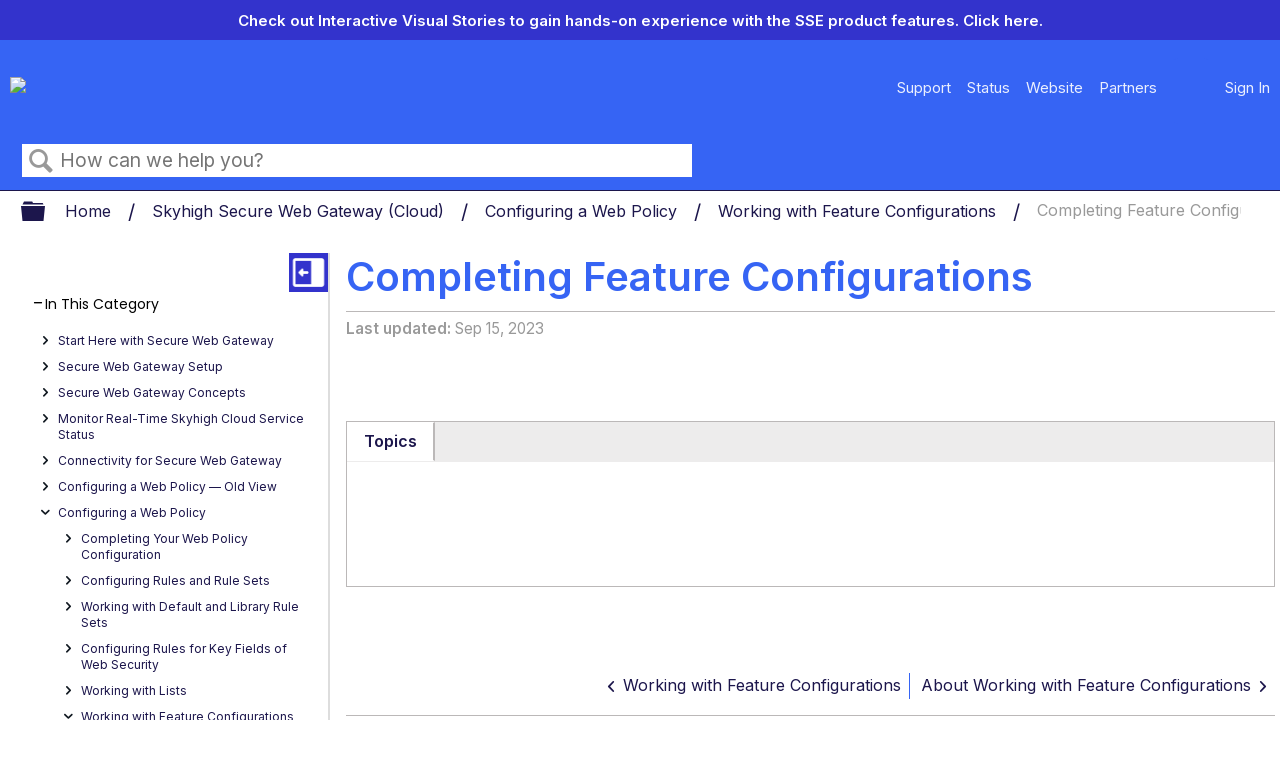

--- FILE ---
content_type: text/html; charset=utf-8
request_url: https://success.skyhighsecurity.com/Skyhigh_Secure_Web_Gateway_(Cloud)/Configuring_a_Web_Policy/Working_with_Feature_Configurations/Completing_Feature_Configurations
body_size: 27774
content:
<!DOCTYPE html>
<html  lang="en">
<head prefix="og: http://ogp.me/ns# article: http://ogp.me/ns/article#">

        <meta name="viewport" content="width=device-width, initial-scale=1"/>
        <meta name="google-site-verification" content="vFZ3nlZRncg5PJdRDkxJHucuT76NfnbElVcq692HSPo"/>
        <meta name="generator" content="MindTouch"/>
        <meta name="robots" content="index,follow"/>
        <meta property="og:title" content="Completing Feature Configurations"/>
        <meta property="og:site_name" content="Skyhigh Security"/>
        <meta property="og:type" content="article"/>
        <meta property="og:locale" content="en_US"/>
        <meta property="og:url" content="https://success.skyhighsecurity.com/Skyhigh_Secure_Web_Gateway_(Cloud)/Configuring_a_Web_Policy/Working_with_Feature_Configurations/Completing_Feature_Configurations"/>
        <meta property="og:image" content="https://a.mtstatic.com/@public/production/site_8811/1683032304-social-share.png"/>
        <meta property="og:description" content=""/>
        <meta property="article:published_time" content="2023-09-15T16:46:53Z"/>
        <meta property="article:modified_time" content="2024-10-03T09:28:20Z"/>
        <meta name="twitter:card" content="summary"/>
        <meta name="twitter:title" content="Completing Feature Configurations"/>
        <meta name="twitter:description" content=""/>
        <meta name="twitter:image" content="https://a.mtstatic.com/@public/production/site_8811/1683032304-social-share.png"/>
        <meta name="description" content=""/>
        <link rel="canonical" href="https://success.skyhighsecurity.com/Skyhigh_Secure_Web_Gateway_(Cloud)/Configuring_a_Web_Policy/Working_with_Feature_Configurations/Completing_Feature_Configurations"/>
        <link rel="search" type="application/opensearchdescription+xml" title="Skyhigh Security Search" href="https://success.skyhighsecurity.com/@api/deki/site/opensearch/description"/>
        <link rel="apple-touch-icon" href="https://a.mtstatic.com/@public/production/site_8811/1683032069-apple-touch-icon.png"/>
        <link rel="shortcut icon" href="https://a.mtstatic.com/@public/production/site_8811/1683032100-favicon.ico"/>

        <script type="application/ld+json">{"@context":"http:\/\/schema.org","@type":"Article","name":"Completing Feature Configurations","url":"https:\/\/success.skyhighsecurity.com\/Skyhigh_Secure_Web_Gateway_(Cloud)\/Configuring_a_Web_Policy\/Working_with_Feature_Configurations\/Completing_Feature_Configurations","image":{"@type":"ImageObject","url":"https:\/\/a.mtstatic.com\/@public\/production\/site_8811\/1683032304-social-share.png","height":{"@type":"QuantitativeValue","maxValue":315},"width":{"@type":"QuantitativeValue","maxValue":600}},"datePublished":"2023-09-15T16:46:53Z","dateModified":"2024-10-03T09:28:20Z","thumbnailUrl":"https:\/\/success.skyhighsecurity.com\/@api\/deki\/pages\/20118\/thumbnail?default=https%3A%2F%2Fsuccess.skyhighsecurity.com%2F%40style%2Fcommon%2Fimages%2Fimage-placeholder.png","mainEntityofPage":{"@type":"WebPage","@id":"https:\/\/success.skyhighsecurity.com\/Skyhigh_Secure_Web_Gateway_(Cloud)\/Configuring_a_Web_Policy\/Working_with_Feature_Configurations\/Completing_Feature_Configurations"},"headline":"Completing Feature Configurations"}</script>
        <script type="application/ld+json">{"@context":"http:\/\/schema.org","@type":"WebPage","name":"Completing Feature Configurations","url":"https:\/\/success.skyhighsecurity.com\/Skyhigh_Secure_Web_Gateway_(Cloud)\/Configuring_a_Web_Policy\/Working_with_Feature_Configurations\/Completing_Feature_Configurations","relatedLink":["https:\/\/success.skyhighsecurity.com\/Skyhigh_Secure_Web_Gateway_(Cloud)\/Configuring_a_Web_Policy\/Working_with_Feature_Configurations\/Completing_Feature_Configurations\/About_Working_with_Feature_Configurations","https:\/\/success.skyhighsecurity.com\/Skyhigh_Secure_Web_Gateway_(Cloud)\/Configuring_a_Web_Policy\/Working_with_Feature_Configurations\/Completing_Feature_Configurations\/Where_Feature_Configurations_Are_Listed","https:\/\/success.skyhighsecurity.com\/Skyhigh_Secure_Web_Gateway_(Cloud)\/Configuring_a_Web_Policy\/Working_with_Feature_Configurations\/Completing_Feature_Configurations\/How_to_Work_with_Feature_Configurations","https:\/\/success.skyhighsecurity.com\/Skyhigh_Secure_Web_Gateway_(Cloud)\/Configuring_a_Web_Policy\/Working_with_Feature_Configurations\/Web_Filtering"]}</script>
        <script type="application/ld+json">{"@context":"http:\/\/schema.org","@type":"BreadcrumbList","itemListElement":[{"@type":"ListItem","position":1,"item":{"@id":"https:\/\/success.skyhighsecurity.com\/Skyhigh_Secure_Web_Gateway_(Cloud)","name":"Skyhigh Secure Web Gateway (Cloud)"}},{"@type":"ListItem","position":2,"item":{"@id":"https:\/\/success.skyhighsecurity.com\/Skyhigh_Secure_Web_Gateway_(Cloud)\/Configuring_a_Web_Policy","name":"Configuring a Web Policy"}},{"@type":"ListItem","position":3,"item":{"@id":"https:\/\/success.skyhighsecurity.com\/Skyhigh_Secure_Web_Gateway_(Cloud)\/Configuring_a_Web_Policy\/Working_with_Feature_Configurations","name":"Working with Feature Configurations"}}]}</script>

        <title>Completing Feature Configurations - Skyhigh Security</title>


    <style type="text/css">/*<![CDATA[*/#related,
.widget {
    display: none;
}
.guide-content.static {
    max-width: 98.5%;
}/*]]>*/</style><style type="text/css">/*<![CDATA[*/
/* Hide the slides by default */ 

.mySlides { 
  display: none; 
} 

.mySlides p { 
    background: #3333cc; /*slide background color*/ 
    line-height: 25px; 
    font-size: 15px; 
    text-align: center; 
    vertical-align: middle; 
    display: block; 
    color: #fff !important; /*slide text color */ 
    font-weight: bold !important; 
    padding: .5em 1em; 
    margin: 0 !important;
} 

.mySlides p span { 
    font-weight: normal; 
    color: #fff !important; /* slide Learn More text color */ 
} 

.mySlides p a {
    color: #fff !important; /* Set the "Click here" text color to white */
}
}/*]]>*/</style>

        <link media="screen" type="text/css" rel="stylesheet" href="https://a.mtstatic.com/@cache/layout/anonymous.css?_=36057e67bf52e9e7457fc201dbfc5f95_c3VjY2Vzcy5za3loaWdoc2VjdXJpdHkuY29t:site_8811" id="mt-screen-css" />

    
        <link media="print" type="text/css" rel="stylesheet" href="https://a.mtstatic.com/@cache/layout/print.css?_=cbc1ef412669c94bc786fec8dbd498bd:site_8811" id="mt-print-css" />


    <script type="application/json" nonce="073ca7068cf0b2401351ca0710be0664497a7b09e76b890b909791a3105bd7e1" id="mt-localizations-draft">
{"Draft.JS.alert.cancel.button":"OK","Draft.JS.alert.cancel.message":"You can not cancel a draft when the live page is unpublished.","Draft.JS.alert.cancel.title":"This draft cannot be canceled","Draft.JS.alert.publish.button":"OK","Draft.JS.alert.publish.message":"You can not publish a draft of a page with an unpublished parent","Draft.JS.alert.publish.title":"This draft cannot be published","Draft.JS.alert.unpublish.button":"OK","Draft.JS.alert.unpublish.message":"You can not unpublish a page when published subpages are present.","Draft.JS.alert.unpublish.title":"This page cannot be unpublished","Draft.JS.success.cancel":"The draft was successfully deleted.","Draft.JS.success.schedule.publish":"Publication schedule successfully created.","Draft.JS.success.publish":"The draft was successfully published.","Draft.JS.success.unpublish":"The page was successfully unpublished.","Draft.JS.success.unpublish.inherits-schedule\n        Draft.JS.success.unpublish.scheduled-to-publish":"[MISSING: draft.js.success.unpublish.inherits-schedule\n        draft.js.success.unpublish.scheduled-to-publish]","Draft.JS.success.update.schedule.publish":"Publication schedule successfully updated.","Draft.JS.success.update.schedule.unpublish":"[MISSING: draft.js.success.update.schedule.unpublish]","Draft.JS.success.delete.schedule\n        Draft.JS.success.delete.schedule.with.subpages\n        Draft.error.cancel":"[MISSING: draft.js.success.delete.schedule\n        draft.js.success.delete.schedule.with.subpages\n        draft.error.cancel]","Draft.error.publish":"There was an error publishing the draft.","Draft.error.unpublish":"There was an error unpublishing the page.","Draft.message.at":"at","Dialog.ConfirmSave.StrictIdf.title":"Oops!","Dialog.ConfirmSave.StrictIdf.error.missing-template-reference":"This article type requires a template reference widget. Not having one may negatively impact your site and SEO. Please contact CXone Expert support.","Dialog.ConfirmSave.StrictIdf.label.continue":"Proceed anyway","Dialog.ConfirmSave.StrictIdf.label.cancel":"Cancel","Dialog.ConfirmSave.StrictIdf.label.missing-template-reference-help-link":"Learn more about required references","Dialog.ConfirmSave.StrictIdf.error.invalid-idf":"This type of article should not exist at the requested location in the site hierarchy. Proceeding with the requested move may negatively impact site navigation and SEO.","Dialog.ConfirmSave.StrictIdf.label.invalid-idf-help-link":"Learn more about IDF structure","Dialog.EditDraft.page-title":"Create draft","Dialog.Scheduler.Common.label.am":"{0} AM","Dialog.Scheduler.Common.label.pm":"{0} PM","Dialog.Scheduler.Publish.alert-create-draft":"Create","Dialog.Scheduler.Publish.alert-existing-publication-scheduled":"This location has an existing publication schedule applied.  The new page will inherit this new schedule.","Dialog.Scheduler.Publish.alert-modify-message":"This draft is scheduled to be published {0} at {1}. A schedule cannot be modified or deleted less than 15 minutes from its start time.","Dialog.Scheduler.Publish.alert-modify-title":"This schedule cannot be modified","Dialog.Scheduler.Publish.button-close":"Close","Dialog.Scheduler.Publish.button-save":"Save publish schedule","Dialog.Scheduler.Publish.button-go-to-parent":"Go to parent","Dialog.Scheduler.Publish.do-not-have-permission-message":"This page will be published {0} with another page scheduled by {1}. You do not have permission to view this page. Please see {1} to resolve scheduling conflicts.","Dialog.Scheduler.Publish.go-to-parent-message":"This draft will be published {0}, scheduled by {1}. A schedule can only be modified where it was created.","Dialog.Scheduler.Publish.label.f1-link":"Learn about scheduled publishing","Dialog.Scheduler.Publish.page-title":"Publish","Dialog.Scheduler.Unpublish.button-save":"Save unpublish schedule","Dialog.Scheduler.Unpublish.alert-modify-message":"This page is scheduled to be unpublished {0} at {1}. A schedule cannot be modified or deleted less than 15 minutes from its start time.","Dialog.Scheduler.Unpublish.do-not-have-permission-message":"This page will be unpublished {0} with another page scheduled by {1}. You do not have permission to view this page. Please see {1} to resolve scheduling conflicts.","Dialog.Scheduler.Unpublish.go-to-parent-message":"This page will be unpublished {0}, scheduled by {1}. A schedule can only be modified where it was created.","Dialog.Scheduler.Unpublish.page-title":"Unpublish","Page.Dashboard.page-title":"Dashboard"}    </script>    <script type="application/json" nonce="073ca7068cf0b2401351ca0710be0664497a7b09e76b890b909791a3105bd7e1" id="mt-localizations-editor">
{"Article.Attach.file.upload.toobig":"The file \"{1}\" is too large.  The maximum allowed file size is {0}.","Article.Attach.file.upload.notAllowed":"The selected file can not be uploaded because you do not have permission to upload files of that type.","Article.Attach.file.upload.fileExtension":"You picked a file with an unsupported extension.  Please try again with a valid file.","Article.Common.page-is-restricted-login":"You do not have permission to view this page - please try signing in.","Article.Common.page-save-conflict":"You may have overwritten a concurrent editor's changes. Use this page's <a title=\"Revision History\" target=\"_blank\" href=\"{0}\" >Revision History<\/a> to review.","Article.Error.page-couldnt-be-loaded":"The requested page's contents could not be loaded.","Article.Error.page-save-conflict":"A page already exists at {0}. Navigate to the existing page and edit the page if you wish to modify its contents.","Article.Error.page-save-forbidden":"Your session has expired or you do not have permission to edit this page.","Article.Error.page-title-required":"A page title is required.","Article.edit.summary":"Edit summary","Article.edit.summary-reason":"Why are you making this edit?","Article.edit.enter-reason":"Enter reason (viewable in Site History Report)","Component.YoutubeSearch.error.key-invalid":"Your YouTube API Key was improperly configured. Please review the article at the","Component.YoutubeSearch.error.key-missing":"Your CXone Expert deployment needs to update your YouTube API Key. Details on how to update can be found at the","Component.YoutubeSearch.error.search-failed":"Search failed","Component.YoutubeSearch.info.not-found":"No videos found","Component.YoutubeSearch.label.video-url":"Video URL","Component.YoutubeSearch.placeholder.query":"Video URL or YouTube search query","Dialog.ConfirmCancel.button.continue-editing":"Continue editing","Dialog.ConfirmCancel.button.discard-changes":"Discard changes","Dialog.ConfirmCancel.message.changes-not-saved":"Your changes have not been saved to MindTouch.","Dialog.ConfirmCancel.title":"Discard changes?","Dialog.ConfirmDeleteRedirects.label.delete-redirects-help-link":"Learn more about deleting redirects","Dialog.ConfirmSave.error.redirect":"A redirect exists at this location and will be deleted if you continue. This may negatively impact your site and SEO. Please contact CXone Expert support.","Dialog.ConfirmSave.label.cancel":"Cancel","Dialog.ConfirmSave.label.continue":"Continue","Dialog.ConfirmSave.title":"Delete redirect?","Dialog.ConfirmSave.StrictIdf.error.invalid-idf":"This type of article should not exist at the requested location in the site hierarchy. Proceeding with the requested move may negatively impact site navigation and SEO.","Dialog.ConfirmSave.StrictIdf.error.missing-template-reference-insert":"You've removed the template reference, which is required for this page. Click Insert to reinsert the template reference.","Dialog.ConfirmSave.StrictIdf.label.cancel":"Cancel","Dialog.ConfirmSave.StrictIdf.label.continue":"Proceed anyway","Dialog.ConfirmSave.StrictIdf.label.insert":"Insert","Dialog.ConfirmSave.StrictIdf.label.missing-template-reference-help-link":"Learn more about required references","Dialog.ConfirmSave.StrictIdf.label.invalid-idf-help-link":"Learn more about IDF structure","Dialog.ConfirmSave.StrictIdf.title":"Oops!","Dialog.JS.wikibits-edit-section":"Edit section","Dialog.SaveRequired.button.cancel":"Cancel","Dialog.SaveRequired.button.save":"Save and continue","Dialog.SaveRequired.label.change-title-start":"This page needs a different title than","Dialog.SaveRequired.label.change-title-end":"Please make the correction and try again.","Dialog.SaveRequired.label.new-page-alert":"This operation can not be performed on a page that has not yet been created. In order to do that, we need to quickly save what you have.","Dialog.SaveRequired.title":"Save required","Draft.error.save-unpublished":"You cannot save an unpublished draft at {0}. A published page already exists at that location.","GUI.Editor.alert-changes-made-without-saving":"You have made changes to the content without saving your changes. Are you sure you want to exit this page?","GUI.Editor.error.copy-hint":"To avoid losing your work, copy the page contents to a new file and retry saving again.","GUI.Editor.error.server-error":"A server error has occurred.","GUI.Editor.error.unable-to-save":"We are unable to save this page","Redist.CKE.mt-save.save-to-file-link":"Save the page content to a file","Redist.CKE.mt-autosave.contents-autosaved":"The page contents were autosaved to the browser's local storage {0}","System.API.Error.invalid-redirect":"Cannot create a redirect on a page with sub-pages.","System.API.Error.invalid-redirect-target":"The redirect does not point at a valid page."}    </script>    <script type="application/json" nonce="073ca7068cf0b2401351ca0710be0664497a7b09e76b890b909791a3105bd7e1" id="mt-localizations-file-uploader">
{"Dialog.Attach.allowed-types":"Allowed file types:","Dialog.Attach.button.upload":"Upload","Dialog.Attach.choose-files-dad":"Choose files to upload or drag and drop files into this window.","Dialog.Attach.max-size":"Maximum upload file size: {0}"}    </script>    <script type="application/json" nonce="073ca7068cf0b2401351ca0710be0664497a7b09e76b890b909791a3105bd7e1" id="mt-localizations-grid-widget">
{"Article.Common.page-is-restricted-login":"You do not have permission to view this page - please try signing in.","MindTouch.Help.Page.search-unavailable":"Sorry, search is currently unavailable.","MindTouch.Reports.data.empty-grid-text":"No Data Available.","Page.StructuredTags.error-update":"An unknown error occurred."}    </script>    <script type="application/json" nonce="073ca7068cf0b2401351ca0710be0664497a7b09e76b890b909791a3105bd7e1" id="mt-localizations-tree-widget">
{"Skin.Common.home":"Home","Dialog.Common.error.path-not-found":"The requested page or section could not be loaded. Please update the link.","Dialog.JS.loading":"Loading...","Dialog.JS.loading.copy":"Copying page(s)...","Dialog.JS.loading.insertImage":"Inserting image...","Dialog.JS.loading.move":"Moving page(s)...","Dialog.JS.loading.moveFile":"Moving file...","Dialog.JS.loading.search":"Searching...","MindTouch.Help.Page.in":"in","MindTouch.Help.Page.no-search-results":"Sorry, we can't find what you are looking for.","MindTouch.Help.Page.no-search-try":"Try searching for something else, selecting a category, or try creating a ticket.","MindTouch.Help.Page.retrysearch":"Click here to search the whole site.","MindTouch.Help.Page.search-error-try":"Please try again later.","MindTouch.Help.Page.search-unavailable":"Sorry, search is currently unavailable."}    </script>    <script type="application/json" nonce="073ca7068cf0b2401351ca0710be0664497a7b09e76b890b909791a3105bd7e1" id="mt-localizations-dialog">
{"Dialog.Common.button.cancel":"Cancel","Dialog.Common.button.ok":"OK","Dialog.Common.label.home":"Home"}    </script>
    <script type="text/javascript" data-mindtouch-module="true" nonce="073ca7068cf0b2401351ca0710be0664497a7b09e76b890b909791a3105bd7e1" src="https://a.mtstatic.com/deki/javascript/out/globals.jqueryv2.2.4.js?_=24104bb126645459f00072aac5927aa4a8ba410c:site_8811"></script><script type="application/json" id="mt-global-settings" nonce="073ca7068cf0b2401351ca0710be0664497a7b09e76b890b909791a3105bd7e1">{"articleType":"topic-guide","attachFileMax":1000,"baseHref":"https:\/\/success.skyhighsecurity.com","cacheFingerprint":"24104bb126645459f00072aac5927aa4a8ba410c:site_8811","canFileBeAttached":false,"cdnHostname":"a.mtstatic.com","clientSideWarnings":false,"dntEditorConfig":false,"draftEditable":false,"followRedirects":1,"idfHideTemplateTags":false,"idfVersion":"IDF3","isArticleReviewCommunityMembersEnabled":false,"isDraftAllowed":false,"isDraftManagerReportDownloadEnabled":false,"isDraftRequest":false,"isFindAndReplaceUndoEnabled":false,"isGenerativeSearchEnabled":false,"isGenerativeSearchDisclaimerEnabled":true,"isGenerativeSearchStreamResponseToggleEnabled":false,"isGenerativeSearchSearchIconEnabled":false,"isContentAdequacyEnabled":false,"isGenerativeSearchOnDemandEvaluationEnabled":false,"isFileDescriptionCaptionableByLlmEnabled":false,"isGoogleAnalyticsEnabled":true,"isGuideTabMultipleClassificationsEnabled":false,"isHawthornThemeEnabled":false,"isIframeSandboxEnabled":false,"isImportExportEnhancementsEnabled":false,"isImportExportMediaEnabled":false,"isExternalImportEnabled":false,"isInteractionAnalyticsDebugEnabled":false,"isDevelopmentModeEnabled":false,"isInteractionAnalyticsEnabled":true,"isKcsEnabledOnPage":false,"isMediaManagerEnabled":false,"isPinnedPagesEnabled":true,"isPinnedPagesEnhancementsEnabled":true,"isReportDownloadEnabled":false,"isSchedulePublishEnabled":true,"isSearchAsYouTypeEnabled":false,"isTinymceAiAssistantEnabled":false,"isSearchInsightsDownloadEnabled":true,"isSentimentAnalysisEnabled":true,"isShowMoreChildrenNodesEnabled":false,"isShowTerminalNodesEnabled":false,"isSkinResponsive":true,"isSmoothScrollEnabled":true,"isTinyMceEnabled":false,"isTreeArticleIconsEnabled":false,"isXhrF1WebWidgetEnabled":true,"isXhrIEMode":false,"kcsEnabled":false,"kcsV2Enabled":false,"kcsV2GuidePrivacySetting":"Semi-Public","learningPathsEnabled":true,"maxFileSize":419430000,"moduleMode":"global","pageEditable":false,"pageId":20118,"pageIsRedirect":false,"pageLanguageCode":"en-US","pageName":"Completing Feature Configurations","pageNamespace":"","pageOrderLimit":1000,"pagePermissions":["LOGIN","BROWSE","READ","SUBSCRIBE"],"pageRevision":"2","pageSectionEditable":false,"pageTitle":"Skyhigh Secure Web Gateway (Cloud)\/Configuring a Web Policy\/Working with Feature Configurations\/Completing Feature Configurations","pageViewId":"51cbea84-5fc5-4d58-a542-238be920853b","siteId":"site_8811","pathCommon":"\/@style\/common","pathSkin":"\/@style\/elm","relatedArticlesDetailed":true,"removeBlankTemplate":false,"removeDeleteCheckbox":true,"cidWarningOnDelete":true,"scriptParser":2,"sessionId":"MDU1NzFiNGUtZGRjNC00YmM3LThlMzUtMjhkYTc1YTEwODA1fDIwMjYtMDEtMThUMDg6NDk6MTc=","showAllTemplates":true,"siteAuthoringPageThumbnailManagementEnabled":true,"skinStyle":"columbia.elm","spaceballs2Enabled":false,"strictIdfEnabled":false,"uiLanguage":"en-us","userId":2,"isPageRedirectPermanent":false,"userIsAdmin":false,"userIsAnonymous":true,"userIsSeated":false,"userName":"Anonymous User","userPermissions":["LOGIN","BROWSE","READ","SUBSCRIBE"],"userSystemName":"Anonymous","userTimezone":"-12:00","webFontConfig":{"google":{"families":null}},"apiToken":"xhr_2_1768732761_03785c87ad222bf70fcc80df6ac3a9e829838c129535b45393260656cf6921b8","displayGenerativeSearchDisclaimer":true}</script><script type="text/javascript" data-mindtouch-module="true" nonce="073ca7068cf0b2401351ca0710be0664497a7b09e76b890b909791a3105bd7e1" src="https://a.mtstatic.com/deki/javascript/out/deki.legacy.js?_=24104bb126645459f00072aac5927aa4a8ba410c:site_8811"></script><script type="text/javascript" data-mindtouch-module="true" nonce="073ca7068cf0b2401351ca0710be0664497a7b09e76b890b909791a3105bd7e1" src="https://a.mtstatic.com/deki/javascript/out/community.js?_=24104bb126645459f00072aac5927aa4a8ba410c:site_8811"></script><script type="text/javascript" data-mindtouch-module="true" nonce="073ca7068cf0b2401351ca0710be0664497a7b09e76b890b909791a3105bd7e1" src="https://a.mtstatic.com/deki/javascript/out/standalone/skin_elm.js?_=24104bb126645459f00072aac5927aa4a8ba410c:site_8811"></script><script type="text/javascript" data-mindtouch-module="true" nonce="073ca7068cf0b2401351ca0710be0664497a7b09e76b890b909791a3105bd7e1" src="https://a.mtstatic.com/deki/javascript/out/standalone/pageBootstrap.js?_=24104bb126645459f00072aac5927aa4a8ba410c:site_8811"></script>

    
        <link rel="preconnect" href="https://fonts.googleapis.com">
<link rel="preconnect" href="https://fonts.gstatic.com" crossorigin="crossorigin">
<link href="https://fonts.googleapis.com/css?family=Inter:400,300,600" rel="stylesheet" type="text/css">
<link href="https://fonts.googleapis.com/css2?family=Poppins:wght@400;700&amp;display=swap" rel="stylesheet">

<script src="https://js.navattic.com/embeds.js" async="async"></script>
    
<script type="text/javascript" nonce="073ca7068cf0b2401351ca0710be0664497a7b09e76b890b909791a3105bd7e1">(function(i,s,o,g,r,a,m){i['GoogleAnalyticsObject']=r;i[r]=i[r]||function(){(i[r].q=i[r].q||[]).push(arguments)},i[r].l=1*new Date();a=s.createElement(o),m=s.getElementsByTagName(o)[0];a.async=1;a.src=g;m.parentNode.insertBefore(a,m)})(window,document,'script','//www.google-analytics.com/analytics.js','ga');ga('create','UA-153148410-1','success.skyhighsecurity.com',{allowLinker:true});ga('send','pageview');ga('create','UA-65721316-4','success.myshn.net',{name:'mtTracker',allowLinker:true});ga('mtTracker.require','linker');ga('mtTracker.set', 'anonymizeIp', true);ga('mtTracker.send','pageview');document.addEventListener('mindtouch-web-widget:f1:loaded',function(e){var t=e.data||{},d=t.widget;d&&''!==t.embedId&&document.addEventListener('mindtouch-web-widget:f1:clicked',function(e){var t=(e.data||{}).href;if(t){var n=document.createElement('a');n.setAttribute('href',t),'expert-help.nice.com'===n.hostname&&(e.preventDefault(),ga('linker:decorate',n),d.open(n.href))}})});</script>
</head>
<body class="elm-user-anonymous columbia-page-main columbia-article-topic-guide columbia-browser-chrome columbia-platform-macintosh columbia-breadcrumb-home-skyhighsecurewebgateway%28cloud%29-configuringawebpolicy-workingwithfeatureconfigurations-completingfeatureconfigurations columbia-live no-touch columbia-lang-en-us columbia-skin-elm">
<a class="elm-skip-link" href="#elm-main-content" title="Press enter to skip to the main content">Skip to main content</a><main class="elm-skin-container" data-ga-category="Anonymous | page">
    <header class="elm-header">
        <div class="elm-header-custom"><div class="slideshow-container" onmouseover="pauseSlides()" onmouseout="resumeSlides()"><div class="mySlides fade"><p>Check out Interactive Visual Stories to gain hands-on experience with the SSE product features. <a class="internal" href="https://success.skyhighsecurity.com/Skyhigh_Visual_Stories/Skyhigh_Interactive_Visual_Stories/Release_Notes_Homepage" rel="internal"> Click here.</a></p></div></div>

<script type="text/javascript">/*<![CDATA[*/
var timer;
var slideIndex = 1;

showSlides(slideIndex);

function plusSlides(n) {
    showSlides((slideIndex += n));
}

function currentSlide(n) {
    showSlides((slideIndex = n));
}

function showSlides(n) {
    var i;
    var slides = document.getElementsByClassName("mySlides");

    if (document.querySelector(".slideshow-container").children.length == 0) {
        document.querySelector(".slideshow-container").style.display = "none";
    } else {

        if (n > slides.length) {
            slideIndex = 1;
        }

        if (n < 1) {
            slideIndex = slides.length;
        }

        for (i = 0; i < slides.length; i++) {
            slides[i].style.display = "none";
        }

        slides[slideIndex - 1].style.display = "block";

        clearTimeout(timer);

        timer = setTimeout(function() {
            return plusSlides(1)
        }, 7000);
    }

}

function pauseSlides() {
    clearInterval(timer);
}

function resumeSlides() {
    showSlides();
}/*]]>*/</script>




<div class="custom-nav-wrapper"><div class="navbar"><div class="logo-container"><div class="navbar-link navbar-logo"><a class="internal" href="https://success.skyhighsecurity.com/" rel="internal"><img src="https://success.skyhighsecurity.com/@api/deki/site/logo.png?default=https://a.mtstatic.com/skins/styles/elm/logo.svg%3F_%3D24104bb126645459f00072aac5927aa4a8ba410c:site_8811" /></a></div><div class="navbar-link navbar-link-toggle"><span class="hamburger"></span><span class="hamburger"></span><span class="hamburger"></span></div></div><nav class="navbar-items navbar-items-right"><div class="navbar-link"><a href="https://www.skyhighsecurity.com/support.html" target="_blank" rel="external noopener nofollow" class="link-https">Support</a></div><div class="navbar-link"><a href="https://status.skyhighsecurity.com/" target="_blank" rel="external noopener nofollow" class="link-https">Status</a></div><div class="navbar-link"><a href="https://www.skyhighsecurity.com/" target="_blank" rel="external noopener nofollow" class="link-https">Website</a></div><div class="navbar-link"><a href="https://www.skyhighsecurity.com/en-us/partners.html" target="_blank" rel="external noopener nofollow" class="link-https">Partners</a></div><div class="navbar-link"><div id="google_translate_element">&nbsp;</div>
<script type="text/javascript">/*<![CDATA[*/
//
function googleTranslateElementInit() {
  new google.translate.TranslateElement({
    pageLanguage: 'en',
    includedLanguages: 'es,ja,de,pt,fr,en,ko,ar,zh-CN', // Specify the languages to include
    layout: google.translate.TranslateElement.InlineLayout.SIMPLE
  }, 'google_translate_element');
}
//
/*]]>*/</script><script type="text/javascript" src="//translate.google.com/translate_a/element.js?cb=googleTranslateElementInit"></script>
<style type="text/css">/*<![CDATA[*/
//
/* Style customization remains unchanged */
.goog-te-combo {
  color: #fff;
  background-color: #333;
  border: none;
  border-radius: 5px;
  padding: 10px;
  margin-top: 10px;
  font-size: 1rem;
}


#google_translate_element {
  background-color: #3664f4; /* Skyhigh Light background */
  line-height: normal;
  align-items: left;
  color: #011 !important;
  font-weight: bold !important;
  padding: .5em 1em; /* Padding inside the container */
  display: inline-block; /* Makes the container's width fit the content */
  border-radius: 5px; /* Rounded corners */
  /* Remove any default left and right margins if needed */
  margin-left: auto;
  margin-right: auto;
  height: 50px;
}
.goog-te-gadget-simple{
.goog-te-gadget-icon{
 display: none !important;
}
 span{
 a{
 color: #000 !important;
}
}
}
.goog-logo-link {
  display: none !important;
}
 
.goog-te-gadget {
  display: flex;
  justify-content: center;
  align-items: center;
  height: 10%; /* Make gadget fill the height of its parent */
  color: transparent !important;
}

body {
     top: 0px !important;
    }

    body > .skiptranslate > iframe.skiptranslate {
     display: none !important;
     visibility: hidden !important;
    }

.goog-te-gadget .goog-te-combo {
  color: black !important;
}
//





/*]]>*/</style>
</div><div class="navbar-link"><a href="https://success.skyhighsecurity.com/Special:AuthenticationProviders" rel="internal">Sign In</a></div></nav></div></div>

<script type="text/javascript">/*<![CDATA[*/
function classToggle() {
    const navs = document.querySelectorAll(".navbar-items");

    navs.forEach(function(nav) {
        nav.classList.toggle("navbar-toggle-show");
    });
}

document
    .querySelector(".navbar-link-toggle")
    .addEventListener("click", classToggle);/*]]>*/</script>
</div>
        <div class="elm-nav mt-translate-module" hidden="true">
            <div class="elm-nav-container mt-translate-container"></div>
        </div>
        <div class="elm-header-logo-container">
            <a href="https://success.skyhighsecurity.com" title="Skyhigh Security" aria-label='Link to home'><img src="https://a.mtstatic.com/@public/production/site_8811/1727463988-logo.svg" alt="Skyhigh Security" /></a>
        </div>
        
        <nav class="elm-header-user-nav elm-nav" role="navigation">
            <div class="elm-nav-container">
                <ol>
                    <li class="elm-global-search" data-ga-action="Header search"><a class="mt-icon-site-search mt-toggle-form" href="#" title="Search site">Search site</a>
<div class="mt-quick-search-container mt-toggle-form-container">
    <form action="/Special:Search">
        <input name="qid" id="mt-qid-skin" type="hidden" value="" />
        <input name="fpid" id="mt-search-filter-id" type="hidden" value="230" />
        <input name="fpth" id="mt-search-filter-path" type="hidden" />
        <input name="path" id="mt-search-path" type="hidden" value="" />

        <label class="mt-label" for="mt-site-search-input">
            Search
        </label>
        <input class="mt-text mt-search search-field" name="q" id="mt-site-search-input" placeholder="How can we help you?" type="search" />
        <button class="mt-button ui-button-icon mt-icon-site-search-button search-button" type="submit">
            Search
        </button>
    </form>
</div>
<div class="elm-search-back"><a class="mt-icon-browser-back" data-ga-label="Browse back" href="#" id="mt-browser-back" title="Go back to previous article">Go back to previous article</a></div>
</li>
                    <li class="elm-user-menu"><ol class="mt-user-menu">


    <li class="mt-user-menu-user">
        <a class="mt-icon-quick-sign-in "
           href="https://success.skyhighsecurity.com/Special:AuthenticationProviders?returntotitle=Skyhigh_Secure_Web_Gateway_%28Cloud%29%2FConfiguring_a_Web_Policy%2FWorking_with_Feature_Configurations%2FCompleting_Feature_Configurations"
           title="Sign in">Sign in</a>

    </li>
</ol>
</li>
                </ol>
            </div>
        </nav>
        <nav class="elm-header-global-nav elm-nav" data-ga-action="Elm Navigation">
            <div class="elm-nav-container">
                <button class="elm-hierarchy-trigger mt-hierarchy-trigger ui-button-icon mt-icon-hierarchy-trigger-closed" title="Expand/collapse global hierarchy" data-ga-label="Hierarchy Toggle - Tree View">
                    Expand/collapse global hierarchy
                </button>
                <ol class="mt-breadcrumbs" data-ga-action="Breadcrumbs">
                        <li>
                            <a href="https://success.skyhighsecurity.com/" data-ga-label="Breadcrumb category">
                                <span class="mt-icon-article-category mt-icon-article-home"></span>
                                    Home
                            </a>
                        </li>
                        <li>
                            <a href="https://success.skyhighsecurity.com/Skyhigh_Secure_Web_Gateway_(Cloud)" data-ga-label="Breadcrumb category">
                                <span class="mt-icon-article-category"></span>
                                    Skyhigh Secure Web Gateway (Cloud)
                            </a>
                        </li>
                        <li>
                            <a href="https://success.skyhighsecurity.com/Skyhigh_Secure_Web_Gateway_(Cloud)/Configuring_a_Web_Policy" data-ga-label="Breadcrumb category">
                                <span class="mt-icon-article-category"></span>
                                    Configuring a Web Policy
                            </a>
                        </li>
                        <li>
                            <a href="https://success.skyhighsecurity.com/Skyhigh_Secure_Web_Gateway_(Cloud)/Configuring_a_Web_Policy/Working_with_Feature_Configurations" data-ga-label="Breadcrumb category">
                                <span class="mt-icon-article-category"></span>
                                    Working with Feature Configurations
                            </a>
                        </li>
                        <li class="mt-breadcrumbs-current-page">
                            <span class="mt-icon-article-guide"></span>
                            Completing Feature Configurations
                        </li>
                </ol>
                <button class="mt-icon-hierarchy-mobile-view-trigger ui-button-icon mt-icon-hierarchy-mobile-trigger-closed" title="Expand/collapse global location" data-ga-label="Hierarchy Toggle - Breadcrumb Expand/Collapse">
                    Expand/collapse global location
                </button>
            </div>
        </nav>
        <nav class="elm-nav elm-header-hierarchy">
            <div class="elm-nav-container">
                <div class="elm-hierarchy mt-hierarchy"></div>
            </div>
        </nav>    </header>
    <article class="elm-content-container" id="elm-main-content" tabindex="-1">
        <header>
            <div id="flash-messages"><div class="dekiFlash"></div></div>
            
                
<h1 id="title" data-title-editor-available="false">
        Completing Feature Configurations
</h1>

                

                
                    <ol class="elm-meta-data elm-meta-top" data-ga-action="Page actions">
                        <li class="elm-last-modified"><dl class="mt-last-updated-container">
    <dt class="mt-last-updated-label">Last updated</dt>
    <dd>
        <span class="mt-last-updated" data-timestamp="2023-09-15T16:47:11Z"></span>
    </dd>
</dl>
</li>
                        <li class="elm-pdf-export"><a data-ga-label="PDF" href="https://success.skyhighsecurity.com/@api/deki/pages/20118/pdf/Completing%2bFeature%2bConfigurations.pdf?stylesheet=default" rel="nofollow" target="_blank" title="Export page as a PDF">
    <span class="mt-icon-article-pdf"></span>Save as PDF
</a></li>
                        <li class="elm-social-share"></li>
                    </ol>
                
            
        </header>
                <header class="mt-content-header">
</header>
                <aside class="mt-content-side"><style>/*<![CDATA[*/
/*page content container*/

.elm-content-container {
    display: grid;
    grid-template-columns: 25% 75%;
    grid-column-gap: 1em;
    grid-template-rows: auto auto auto auto auto auto;
}

.page-mode-editor .elm-content-container {
    display: initial;    
}

.elm-content-container.closed {
    grid-template-columns: 39px minmax(0, 1fr);
}

.elm-content-container.open.mobile {
    grid-template-columns: 39px minmax(0, 1fr);
}


/*article container*/

.elm-content-container>section.mt-content-container {
    grid-column: 2;
}


/*page header*/

.elm-content-container>header:first-child {
    grid-column: 2;
}
    
/*default toc*/
    
.elm-content-container>#mt-toc-container {
    grid-column: 2;
    float: none;
    margin-left: 0;
    max-width: 100%;
}

/*page footer*/

header.mt-content-header,
footer.elm-content-footer {
    grid-column: 2;
}


/*side content container*/

.elm-content-container>.mt-content-side {
    grid-column: 1;
    grid-row-start: 1;
    grid-row-end: 6;
    height: calc(100vh - 100px);
    overflow-y: scroll;
    position: sticky;
    top: 45px;
    border-right: 2px solid #ddd;
    background: linear-gradient(0deg, rgba(255, 255, 255, .7), rgba(255, 255, 255, .7));
}

.elm-content-container>.mt-content-side.closed {
    width: max-content;
    background: #edecec;
    border: none;
    height: calc(100vh - 100px);
    position: sticky;
    top: 45px;
    overflow-y: hidden;
}
    
.elm-user-pro-member .elm-content-container>.mt-content-side,
.elm-user-pro-member .elm-content-container>.mt-content-side.closed {
    top: 90px;    
}

.mt-content-side.open.mobile {
    position: absolute;
    top: 0;
    width: 20rem;
    background: #fff;
    z-index: 9999;
    height: 100%;
    overflow-y: unset;
}

.mt-content-side.closed.mobile {
    width: 39px;    
}

#close-icon {
    float: right;
    background: #3333cc;
    padding: 0px;
    margin-right: -10px;
    margin-top: -10px;
    box-sizing: border-box;
    width: 39px;
    height: 39px;
}

.open-close-container.closed img#close-icon {
    margin: 0;
    -webkit-transform: scaleX(-1);
    transform: scaleX(-1);
}


/*side nav container*/

.side-nav-container {
    padding: 10px;
}

.side-nav-container.closed {
    padding: 0;
}

.side-nav-container.open.mobile {
    position: -webkit-sticky;
    position: -moz-sticky;
    position: -o-sticky;
    position: -ms-sticky;
    position: sticky;
    top: 37px;
    height: 500px;
    overflow: scroll;
}
    
.elm-user-pro-member .side-nav-container.open.mobile {
    top: 90px;    
}


/*on this page*/

.custom-toc {
    margin-top: 2em;
}

.custom-toc.closed,
.custom-tree.closed {
    display: none;
}

.custom-toc em {
    font-size: 12px;
    margin-left: 14px;
}

.custom-toc li {
    font-size: 12px;
}


/*sub topics*/

/*#on-this-page,*/
#sub-topics {
    font-family: 'Poppins', sans-serif;
    font-size: 14px;
}

#sub-topics {
    margin-top: 3px;
}

#product-version {
    color: #999;
    font-size: 12px;
    margin-bottom: 0;
}


/* wiki tree styles */

.custom-tree {
    margin-top: 2em;
    position: static;
    position: relative;
}

li.collapsed ul {
    display: none;
}

.custom-tree ul * {
    list-style: none;
    margin: 0;
}

.wiki-tree>ul {
    margin: 0;
}

.custom-tree ul:not(.wiki-tree > ul) {
    padding-left: 1rem;
}

.custom-tree ul li {
    display: flex;
    flex-direction: column;
    position: relative;
}

.custom-tree ul li:before {
    line-height: initial;
    position: absolute;
    left: -15px;
    top: 5px;
    font-size: 15px;
    color: #101820;
}

.custom-tree ul li a {
    flex: 1;
    min-width: 0;
    text-overflow: ellipsis;
    overflow: hidden;
    white-space: normal;
    padding: 5px;
    height: 20px;
    font-size: 12px;
}

.custom-tree a.active-page {
    background: #6699ff2e;
    color: #3333cc !important;
    font-weight: bold !important;
}
/*]]>*/</style><div class="side-nav-container open"><div onclick="openCloseSideNav(elArr)" id="open-close-container" class="open-close-container open"><img id="close-icon" class="internal" alt="Open Pane (1) (1).svg" loading="lazy" src="https://success.skyhighsecurity.com/@api/deki/files/41615/Open_Pane_(1)_(1).svg?revision=1" /></div><div class="custom-tree open"><p onclick="openCloseSub(subTopics)" id="sub-topics" class="mt-icon-minus4">In This Category</p><div class="wiki-tree"><ul><li class="first"><a title="Skyhigh_Secure_Web_Gateway_(Cloud)/Start_Here_with_Secure_Web_Gateway" pageid="16369" class="internal" href="https://success.skyhighsecurity.com/Skyhigh_Secure_Web_Gateway_(Cloud)/Start_Here_with_Secure_Web_Gateway" rel="internal">Start Here with Secure Web Gateway</a><ul><li class="first"><a title="Skyhigh_Secure_Web_Gateway_(Cloud)/Start_Here_with_Secure_Web_Gateway/About_Skyhigh_Secure_Web_Gateway_(Cloud)" pageid="15787" class="internal" href="https://success.skyhighsecurity.com/Skyhigh_Secure_Web_Gateway_(Cloud)/Start_Here_with_Secure_Web_Gateway/About_Skyhigh_Secure_Web_Gateway_(Cloud)" rel="internal">About Skyhigh Secure Web Gateway (Cloud)</a><ul><li class="first last"><a title="Skyhigh_Secure_Web_Gateway_(Cloud)/Start_Here_with_Secure_Web_Gateway/About_Skyhigh_Secure_Web_Gateway_(Cloud)/Secure_Web_Gateway_(Cloud)_Certifications" pageid="25385" class="internal" href="https://success.skyhighsecurity.com/Skyhigh_Secure_Web_Gateway_(Cloud)/Start_Here_with_Secure_Web_Gateway/About_Skyhigh_Secure_Web_Gateway_(Cloud)/Secure_Web_Gateway_(Cloud)_Certifications" rel="internal">Secure Web Gateway (Cloud) Certifications</a></li></ul></li><li><a title="Skyhigh_Secure_Web_Gateway_(Cloud)/Start_Here_with_Secure_Web_Gateway/Sign_In_to_Skyhigh_Security_Cloud_for_the_First_Time" pageid="10889" class="internal" href="https://success.skyhighsecurity.com/Skyhigh_Secure_Web_Gateway_(Cloud)/Start_Here_with_Secure_Web_Gateway/Sign_In_to_Skyhigh_Security_Cloud_for_the_First_Time" rel="internal">Sign In to Skyhigh Security Cloud for the First Time</a></li><li><a title="Skyhigh_Secure_Web_Gateway_(Cloud)/Start_Here_with_Secure_Web_Gateway/Applying_Setup_and_Web_Policy_Changes_Globally" pageid="10902" class="internal" href="https://success.skyhighsecurity.com/Skyhigh_Secure_Web_Gateway_(Cloud)/Start_Here_with_Secure_Web_Gateway/Applying_Setup_and_Web_Policy_Changes_Globally" rel="internal">Applying Setup and Web Policy Changes Globally</a></li><li><a title="Skyhigh_Secure_Web_Gateway_(Cloud)/Start_Here_with_Secure_Web_Gateway/Using_Different_Views_for_Working_with_Secure_Web_Gateway" pageid="16859" class="internal" href="https://success.skyhighsecurity.com/Skyhigh_Secure_Web_Gateway_(Cloud)/Start_Here_with_Secure_Web_Gateway/Using_Different_Views_for_Working_with_Secure_Web_Gateway" rel="internal">Using Different Views for Working with Secure Web Gateway</a></li><li><a title="Skyhigh_Secure_Web_Gateway_(Cloud)/Start_Here_with_Secure_Web_Gateway/Upgrade_from_the_Old_to_the_New_View_of_the_User_Interface" pageid="19810" class="internal" href="https://success.skyhighsecurity.com/Skyhigh_Secure_Web_Gateway_(Cloud)/Start_Here_with_Secure_Web_Gateway/Upgrade_from_the_Old_to_the_New_View_of_the_User_Interface" rel="internal">Upgrade from the Old to the New View of the User Interface</a></li><li><a title="Skyhigh_Secure_Web_Gateway_(Cloud)/Start_Here_with_Secure_Web_Gateway/Finding_Documentation_for_Secure_Web_Gateway" pageid="20117" class="internal" href="https://success.skyhighsecurity.com/Skyhigh_Secure_Web_Gateway_(Cloud)/Start_Here_with_Secure_Web_Gateway/Finding_Documentation_for_Secure_Web_Gateway" rel="internal">Finding Documentation for Secure Web Gateway</a></li><li class="last"><a title="Skyhigh_Secure_Web_Gateway_(Cloud)/Start_Here_with_Secure_Web_Gateway/Review_Configuration_Changes_When_Working_with_Secure_Web_Gateway" pageid="24363" class="internal" href="https://success.skyhighsecurity.com/Skyhigh_Secure_Web_Gateway_(Cloud)/Start_Here_with_Secure_Web_Gateway/Review_Configuration_Changes_When_Working_with_Secure_Web_Gateway" rel="internal">Review Configuration Changes When Working with Secure Web Gateway</a></li></ul></li><li><a title="Skyhigh_Secure_Web_Gateway_(Cloud)/Secure_Web_Gateway_Setup" pageid="17073" class="internal" href="https://success.skyhighsecurity.com/Skyhigh_Secure_Web_Gateway_(Cloud)/Secure_Web_Gateway_Setup" rel="internal">Secure Web Gateway Setup</a><ul><li class="first"><a title="Skyhigh_Secure_Web_Gateway_(Cloud)/Secure_Web_Gateway_Setup/Completing_the_Secure_Web_Gateway_Setup" pageid="17074" class="internal" href="https://success.skyhighsecurity.com/Skyhigh_Secure_Web_Gateway_(Cloud)/Secure_Web_Gateway_Setup/Completing_the_Secure_Web_Gateway_Setup" rel="internal">Completing the Secure Web Gateway Setup</a><ul><li class="first"><a title="Skyhigh_Secure_Web_Gateway_(Cloud)/Secure_Web_Gateway_Setup/Completing_the_Secure_Web_Gateway_Setup/About_Setting_Up_Secure_Web_Gateway" pageid="17075" class="internal" href="https://success.skyhighsecurity.com/Skyhigh_Secure_Web_Gateway_(Cloud)/Secure_Web_Gateway_Setup/Completing_the_Secure_Web_Gateway_Setup/About_Setting_Up_Secure_Web_Gateway" rel="internal">About Setting Up Secure Web Gateway</a></li><li><a title="Skyhigh_Secure_Web_Gateway_(Cloud)/Secure_Web_Gateway_Setup/Completing_the_Secure_Web_Gateway_Setup/Access_the_Secure_Web_Gateway_Setup_Page" pageid="17193" class="internal" href="https://success.skyhighsecurity.com/Skyhigh_Secure_Web_Gateway_(Cloud)/Secure_Web_Gateway_Setup/Completing_the_Secure_Web_Gateway_Setup/Access_the_Secure_Web_Gateway_Setup_Page" rel="internal">Access the Secure Web Gateway Setup Page</a></li><li><a title="Skyhigh_Secure_Web_Gateway_(Cloud)/Secure_Web_Gateway_Setup/Completing_the_Secure_Web_Gateway_Setup/Configuring_Global_Routing_Manager_Country_and_Region_Prefixes" pageid="17076" class="internal" href="https://success.skyhighsecurity.com/Skyhigh_Secure_Web_Gateway_(Cloud)/Secure_Web_Gateway_Setup/Completing_the_Secure_Web_Gateway_Setup/Configuring_Global_Routing_Manager_Country_and_Region_Prefixes" rel="internal">Configuring Global Routing Manager Country and Region Prefixes</a></li><li><a title="Skyhigh_Secure_Web_Gateway_(Cloud)/Secure_Web_Gateway_Setup/Completing_the_Secure_Web_Gateway_Setup/Secure_Web_Gateway_Setup_Page" pageid="17135" class="internal" href="https://success.skyhighsecurity.com/Skyhigh_Secure_Web_Gateway_(Cloud)/Secure_Web_Gateway_Setup/Completing_the_Secure_Web_Gateway_Setup/Secure_Web_Gateway_Setup_Page" rel="internal">Secure Web Gateway Setup Page</a></li><li><a title="Skyhigh_Secure_Web_Gateway_(Cloud)/Secure_Web_Gateway_Setup/Completing_the_Secure_Web_Gateway_Setup/Set_up_the_NTLM_Agent_and_SWG_for_Proxy_Authentication" pageid="23155" class="internal" href="https://success.skyhighsecurity.com/Skyhigh_Secure_Web_Gateway_(Cloud)/Secure_Web_Gateway_Setup/Completing_the_Secure_Web_Gateway_Setup/Set_up_the_NTLM_Agent_and_SWG_for_Proxy_Authentication" rel="internal">Set up the NTLM Agent and SWG for Proxy Authentication</a><ul><li class="first last"><a title="Skyhigh_Secure_Web_Gateway_(Cloud)/Secure_Web_Gateway_Setup/Completing_the_Secure_Web_Gateway_Setup/Set_up_the_NTLM_Agent_and_SWG_for_Proxy_Authentication/NTLM_Agent_Versions_Availability" pageid="23201" class="internal" href="https://success.skyhighsecurity.com/Skyhigh_Secure_Web_Gateway_(Cloud)/Secure_Web_Gateway_Setup/Completing_the_Secure_Web_Gateway_Setup/Set_up_the_NTLM_Agent_and_SWG_for_Proxy_Authentication/NTLM_Agent_Versions_Availability" rel="internal">NTLM Agent Versions Availability</a></li></ul></li><li class="last"><a title="Skyhigh_Secure_Web_Gateway_(Cloud)/Secure_Web_Gateway_Setup/Completing_the_Secure_Web_Gateway_Setup/Workflow_for_Setting_Up_Secure_Web_Gateway_&mdash;_Overview" pageid="17147" class="internal" href="https://success.skyhighsecurity.com/Skyhigh_Secure_Web_Gateway_(Cloud)/Secure_Web_Gateway_Setup/Completing_the_Secure_Web_Gateway_Setup/Workflow_for_Setting_Up_Secure_Web_Gateway_%E2%80%94_Overview" rel="internal">Workflow for Setting Up Secure Web Gateway &mdash; Overview</a></li></ul></li><li><a title="Skyhigh_Secure_Web_Gateway_(Cloud)/Secure_Web_Gateway_Setup/Configuring_Skyhigh_Client_Proxy" pageid="17157" class="internal" href="https://success.skyhighsecurity.com/Skyhigh_Secure_Web_Gateway_(Cloud)/Secure_Web_Gateway_Setup/Configuring_Skyhigh_Client_Proxy" rel="internal">Configuring Skyhigh Client Proxy</a><ul><li class="first last"><a title="Skyhigh_Secure_Web_Gateway_(Cloud)/Secure_Web_Gateway_Setup/Configuring_Skyhigh_Client_Proxy/About_Configuring_Skyhigh_Client_Proxy" pageid="17153" class="internal" href="https://success.skyhighsecurity.com/Skyhigh_Secure_Web_Gateway_(Cloud)/Secure_Web_Gateway_Setup/Configuring_Skyhigh_Client_Proxy/About_Configuring_Skyhigh_Client_Proxy" rel="internal">About Configuring Skyhigh Client Proxy</a></li></ul></li><li><a title="Skyhigh_Secure_Web_Gateway_(Cloud)/Secure_Web_Gateway_Setup/Managing_Certificate_Authorities" pageid="17124" class="internal" href="https://success.skyhighsecurity.com/Skyhigh_Secure_Web_Gateway_(Cloud)/Secure_Web_Gateway_Setup/Managing_Certificate_Authorities" rel="internal">Managing Certificate Authorities</a><ul><li class="first"><a title="Skyhigh_Secure_Web_Gateway_(Cloud)/Secure_Web_Gateway_Setup/Managing_Certificate_Authorities/About_Managing_Certificate_Authorities" pageid="17125" class="internal" href="https://success.skyhighsecurity.com/Skyhigh_Secure_Web_Gateway_(Cloud)/Secure_Web_Gateway_Setup/Managing_Certificate_Authorities/About_Managing_Certificate_Authorities" rel="internal">About Managing Certificate Authorities</a></li><li><a title="Skyhigh_Secure_Web_Gateway_(Cloud)/Secure_Web_Gateway_Setup/Managing_Certificate_Authorities/Support_for_Custom_Trusted_Certificate" pageid="26040" class="internal" href="https://success.skyhighsecurity.com/Skyhigh_Secure_Web_Gateway_(Cloud)/Secure_Web_Gateway_Setup/Managing_Certificate_Authorities/Support_for_Custom_Trusted_Certificate" rel="internal">Support for Custom Trusted Certificate</a></li><li class="last"><a title="Skyhigh_Secure_Web_Gateway_(Cloud)/Secure_Web_Gateway_Setup/Managing_Certificate_Authorities/Using_Private_Keys_from_an_Azure_Key_Vault" pageid="25386" class="internal" href="https://success.skyhighsecurity.com/Skyhigh_Secure_Web_Gateway_(Cloud)/Secure_Web_Gateway_Setup/Managing_Certificate_Authorities/Using_Private_Keys_from_an_Azure_Key_Vault" rel="internal">Using Private Keys from an Azure Key Vault</a></li></ul></li><li><a title="Skyhigh_Secure_Web_Gateway_(Cloud)/Secure_Web_Gateway_Setup/Configuring_SAML_Authentication" pageid="17110" class="internal" href="https://success.skyhighsecurity.com/Skyhigh_Secure_Web_Gateway_(Cloud)/Secure_Web_Gateway_Setup/Configuring_SAML_Authentication" rel="internal">Configuring SAML Authentication</a><ul><li class="first"><a title="Skyhigh_Secure_Web_Gateway_(Cloud)/Secure_Web_Gateway_Setup/Configuring_SAML_Authentication/About_Configuring_SAML_Authentication" pageid="18187" class="internal" href="https://success.skyhighsecurity.com/Skyhigh_Secure_Web_Gateway_(Cloud)/Secure_Web_Gateway_Setup/Configuring_SAML_Authentication/About_Configuring_SAML_Authentication" rel="internal">About Configuring SAML Authentication</a></li><li class="last"><a title="Skyhigh_Secure_Web_Gateway_(Cloud)/Secure_Web_Gateway_Setup/Configuring_SAML_Authentication/Configure_SAML_Authentication_for_Secure_Web_Gateway" pageid="17112" class="internal" href="https://success.skyhighsecurity.com/Skyhigh_Secure_Web_Gateway_(Cloud)/Secure_Web_Gateway_Setup/Configuring_SAML_Authentication/Configure_SAML_Authentication_for_Secure_Web_Gateway" rel="internal">Configure SAML Authentication for Secure Web Gateway</a></li></ul></li><li><a title="Skyhigh_Secure_Web_Gateway_(Cloud)/Secure_Web_Gateway_Setup/Enabling_Active_Directory_Lookups_for_User_Groups" pageid="17126" class="internal" href="https://success.skyhighsecurity.com/Skyhigh_Secure_Web_Gateway_(Cloud)/Secure_Web_Gateway_Setup/Enabling_Active_Directory_Lookups_for_User_Groups" rel="internal">Enabling Active Directory Lookups for User Groups</a><ul><li class="first"><a title="Skyhigh_Secure_Web_Gateway_(Cloud)/Secure_Web_Gateway_Setup/Enabling_Active_Directory_Lookups_for_User_Groups/About_Enabling_Active_Directory_Lookups_for_User_Groups" pageid="17127" class="internal" href="https://success.skyhighsecurity.com/Skyhigh_Secure_Web_Gateway_(Cloud)/Secure_Web_Gateway_Setup/Enabling_Active_Directory_Lookups_for_User_Groups/About_Enabling_Active_Directory_Lookups_for_User_Groups" rel="internal">About Enabling Active Directory Lookups for User Groups</a></li><li class="last"><a title="Skyhigh_Secure_Web_Gateway_(Cloud)/Secure_Web_Gateway_Setup/Enabling_Active_Directory_Lookups_for_User_Groups/Configure_Active_Directory_Lookups_for_User_Groups" pageid="17128" class="internal" href="https://success.skyhighsecurity.com/Skyhigh_Secure_Web_Gateway_(Cloud)/Secure_Web_Gateway_Setup/Enabling_Active_Directory_Lookups_for_User_Groups/Configure_Active_Directory_Lookups_for_User_Groups" rel="internal">Configure Active Directory Lookups for User Groups</a></li></ul></li><li><a title="Skyhigh_Secure_Web_Gateway_(Cloud)/Secure_Web_Gateway_Setup/Configuring_Locations" pageid="17138" class="internal" href="https://success.skyhighsecurity.com/Skyhigh_Secure_Web_Gateway_(Cloud)/Secure_Web_Gateway_Setup/Configuring_Locations" rel="internal">Configuring Locations</a><ul><li class="first last"><a title="Skyhigh_Secure_Web_Gateway_(Cloud)/Secure_Web_Gateway_Setup/Configuring_Locations/About_Configuring_Locations" pageid="17139" class="internal" href="https://success.skyhighsecurity.com/Skyhigh_Secure_Web_Gateway_(Cloud)/Secure_Web_Gateway_Setup/Configuring_Locations/About_Configuring_Locations" rel="internal">About Configuring Locations</a></li></ul></li><li><a title="Skyhigh_Secure_Web_Gateway_(Cloud)/Secure_Web_Gateway_Setup/Configuring_Log_Data_Residency" pageid="17141" class="internal" href="https://success.skyhighsecurity.com/Skyhigh_Secure_Web_Gateway_(Cloud)/Secure_Web_Gateway_Setup/Configuring_Log_Data_Residency" rel="internal">Configuring Log Data Residency</a><ul><li class="first"><a title="Skyhigh_Secure_Web_Gateway_(Cloud)/Secure_Web_Gateway_Setup/Configuring_Log_Data_Residency/About_Configuring_Log_Data_Residency" pageid="17142" class="internal" href="https://success.skyhighsecurity.com/Skyhigh_Secure_Web_Gateway_(Cloud)/Secure_Web_Gateway_Setup/Configuring_Log_Data_Residency/About_Configuring_Log_Data_Residency" rel="internal">About Configuring Log Data Residency</a></li><li><a title="Skyhigh_Secure_Web_Gateway_(Cloud)/Secure_Web_Gateway_Setup/Configuring_Log_Data_Residency/Configure_Log_Data_Residency_and_Privacy" pageid="17144" class="internal" href="https://success.skyhighsecurity.com/Skyhigh_Secure_Web_Gateway_(Cloud)/Secure_Web_Gateway_Setup/Configuring_Log_Data_Residency/Configure_Log_Data_Residency_and_Privacy" rel="internal">Configure Log Data Residency and Privacy</a></li><li class="last"><a title="Skyhigh_Secure_Web_Gateway_(Cloud)/Secure_Web_Gateway_Setup/Configuring_Log_Data_Residency/Configuring__Log_Sources_for_Data_Jurisdictions_and_Dashboard_Cards" pageid="23196" class="internal" href="https://success.skyhighsecurity.com/Skyhigh_Secure_Web_Gateway_(Cloud)/Secure_Web_Gateway_Setup/Configuring_Log_Data_Residency/Configuring__Log_Sources_for_Data_Jurisdictions_and_Dashboard_Cards" rel="internal">Configuring  Log Sources for Users, Data Jurisdictions, and Dashboard Cards</a></li></ul></li><li><a title="Skyhigh_Secure_Web_Gateway_(Cloud)/Secure_Web_Gateway_Setup/Configuring_a_Device_Profile" pageid="17145" class="internal" href="https://success.skyhighsecurity.com/Skyhigh_Secure_Web_Gateway_(Cloud)/Secure_Web_Gateway_Setup/Configuring_a_Device_Profile" rel="internal">Configuring a Device Profile</a><ul><li class="first last"><a title="Skyhigh_Secure_Web_Gateway_(Cloud)/Secure_Web_Gateway_Setup/Configuring_a_Device_Profile/About_Configuring_a_Device_Profile" pageid="17146" class="internal" href="https://success.skyhighsecurity.com/Skyhigh_Secure_Web_Gateway_(Cloud)/Secure_Web_Gateway_Setup/Configuring_a_Device_Profile/About_Configuring_a_Device_Profile" rel="internal">About Configuring a Device Profile</a></li></ul></li><li><a title="Skyhigh_Secure_Web_Gateway_(Cloud)/Secure_Web_Gateway_Setup/Importing_an_On-prem_Policy" pageid="17133" class="internal" href="https://success.skyhighsecurity.com/Skyhigh_Secure_Web_Gateway_(Cloud)/Secure_Web_Gateway_Setup/Importing_an_On-prem_Policy" rel="internal">Importing an On-prem Policy</a><ul><li class="first"><a title="Skyhigh_Secure_Web_Gateway_(Cloud)/Secure_Web_Gateway_Setup/Importing_an_On-prem_Policy/About_Importing_an_On-prem_Web_Policy" pageid="17134" class="internal" href="https://success.skyhighsecurity.com/Skyhigh_Secure_Web_Gateway_(Cloud)/Secure_Web_Gateway_Setup/Importing_an_On-prem_Policy/About_Importing_an_On-prem_Web_Policy" rel="internal">About Importing an On-prem Web Policy</a></li><li><a title="Skyhigh_Secure_Web_Gateway_(Cloud)/Secure_Web_Gateway_Setup/Importing_an_On-prem_Policy/Import_an_On-Prem_Web_Policy" pageid="18202" class="internal" href="https://success.skyhighsecurity.com/Skyhigh_Secure_Web_Gateway_(Cloud)/Secure_Web_Gateway_Setup/Importing_an_On-prem_Policy/Import_an_On-Prem_Web_Policy" rel="internal">Import an On-Prem Web Policy</a></li><li class="last"><a title="Skyhigh_Secure_Web_Gateway_(Cloud)/Secure_Web_Gateway_Setup/Importing_an_On-prem_Policy/List_of_Properties_Not_Eligible_for_Cloud_Use" pageid="15518" class="internal" href="https://success.skyhighsecurity.com/Skyhigh_Secure_Web_Gateway_(Cloud)/Secure_Web_Gateway_Setup/Importing_an_On-prem_Policy/List_of_Properties_Not_Eligible_for_Cloud_Use" rel="internal">List of Properties Not Eligible for Cloud Use</a></li></ul></li><li><a title="Skyhigh_Secure_Web_Gateway_(Cloud)/Secure_Web_Gateway_Setup/Backing_Up_and_Restoring_Secure_Web_Gateway" pageid="17129" class="internal" href="https://success.skyhighsecurity.com/Skyhigh_Secure_Web_Gateway_(Cloud)/Secure_Web_Gateway_Setup/Backing_Up_and_Restoring_Secure_Web_Gateway" rel="internal">Backing Up and Restoring Secure Web Gateway</a><ul><li class="first"><a title="Skyhigh_Secure_Web_Gateway_(Cloud)/Secure_Web_Gateway_Setup/Backing_Up_and_Restoring_Secure_Web_Gateway/About_Backing_Up_and_Restoring_Secure_Web_Gateway" pageid="17132" class="internal" href="https://success.skyhighsecurity.com/Skyhigh_Secure_Web_Gateway_(Cloud)/Secure_Web_Gateway_Setup/Backing_Up_and_Restoring_Secure_Web_Gateway/About_Backing_Up_and_Restoring_Secure_Web_Gateway" rel="internal">About Backing Up and Restoring Secure Web Gateway</a></li><li><a title="Skyhigh_Secure_Web_Gateway_(Cloud)/Secure_Web_Gateway_Setup/Backing_Up_and_Restoring_Secure_Web_Gateway/Back_Up_Your_Configuration" pageid="16873" class="internal" href="https://success.skyhighsecurity.com/Skyhigh_Secure_Web_Gateway_(Cloud)/Secure_Web_Gateway_Setup/Backing_Up_and_Restoring_Secure_Web_Gateway/Back_Up_Your_Configuration" rel="internal">Back Up Your Configuration</a></li><li><a title="Skyhigh_Secure_Web_Gateway_(Cloud)/Secure_Web_Gateway_Setup/Backing_Up_and_Restoring_Secure_Web_Gateway/Restore_the_Default_Values_for_Your_Configuration" pageid="16872" class="internal" href="https://success.skyhighsecurity.com/Skyhigh_Secure_Web_Gateway_(Cloud)/Secure_Web_Gateway_Setup/Backing_Up_and_Restoring_Secure_Web_Gateway/Restore_the_Default_Values_for_Your_Configuration" rel="internal">Restore the Default Values for Your Configuration</a></li><li class="last"><a title="Skyhigh_Secure_Web_Gateway_(Cloud)/Secure_Web_Gateway_Setup/Backing_Up_and_Restoring_Secure_Web_Gateway/Restore_Your_Configuration_from_a_Backup_File" pageid="16870" class="internal" href="https://success.skyhighsecurity.com/Skyhigh_Secure_Web_Gateway_(Cloud)/Secure_Web_Gateway_Setup/Backing_Up_and_Restoring_Secure_Web_Gateway/Restore_Your_Configuration_from_a_Backup_File" rel="internal">Restore Your Configuration from a Backup File</a></li></ul></li><li><a title="Skyhigh_Secure_Web_Gateway_(Cloud)/Secure_Web_Gateway_Setup/Configuring_Rule_Tracing_in_SWG_(Cloud)" pageid="20542" class="internal" href="https://success.skyhighsecurity.com/Skyhigh_Secure_Web_Gateway_(Cloud)/Secure_Web_Gateway_Setup/Configuring_Rule_Tracing_in_SWG_(Cloud)" rel="internal">Configuring Rule Tracing in SWG (Cloud)</a><ul><li class="first"><a title="Skyhigh_Secure_Web_Gateway_(Cloud)/Secure_Web_Gateway_Setup/Configuring_Rule_Tracing_in_SWG_(Cloud)/01._Work_with_Rule_Traces" pageid="25132" class="internal" href="https://success.skyhighsecurity.com/Skyhigh_Secure_Web_Gateway_(Cloud)/Secure_Web_Gateway_Setup/Configuring_Rule_Tracing_in_SWG_(Cloud)/01._Work_with_Rule_Traces" rel="internal">Work with Rule Traces</a></li><li class="last"><a title="Skyhigh_Secure_Web_Gateway_(Cloud)/Secure_Web_Gateway_Setup/Configuring_Rule_Tracing_in_SWG_(Cloud)/02._Visual_Story_about_Work_with_Rule_Traces" pageid="25256" class="internal" href="https://success.skyhighsecurity.com/Skyhigh_Secure_Web_Gateway_(Cloud)/Secure_Web_Gateway_Setup/Configuring_Rule_Tracing_in_SWG_(Cloud)/02._Visual_Story_about_Work_with_Rule_Traces" rel="internal">Visual Story about Work with Rule Traces</a></li></ul></li><li class="last"><a title="Skyhigh_Secure_Web_Gateway_(Cloud)/Secure_Web_Gateway_Setup/Skyhigh_Dedicated_Egress_IP_Capability" pageid="25199" class="internal" href="https://success.skyhighsecurity.com/Skyhigh_Secure_Web_Gateway_(Cloud)/Secure_Web_Gateway_Setup/Skyhigh_Dedicated_Egress_IP_Capability" rel="internal">Skyhigh Dedicated Egress IP Capability</a><ul><li class="first"><a title="Skyhigh_Secure_Web_Gateway_(Cloud)/Secure_Web_Gateway_Setup/Skyhigh_Dedicated_Egress_IP_Capability/About_Dedicated_Egress_IP_Capability" pageid="25331" class="internal" href="https://success.skyhighsecurity.com/Skyhigh_Secure_Web_Gateway_(Cloud)/Secure_Web_Gateway_Setup/Skyhigh_Dedicated_Egress_IP_Capability/About_Dedicated_Egress_IP_Capability" rel="internal">About Dedicated Egress IP Capability</a></li><li><a title="Skyhigh_Secure_Web_Gateway_(Cloud)/Secure_Web_Gateway_Setup/Skyhigh_Dedicated_Egress_IP_Capability/Configure_an_Egress_IP_Address_for_Use_in_Exiting_Secure_Web_Gateway" pageid="25236" class="internal" href="https://success.skyhighsecurity.com/Skyhigh_Secure_Web_Gateway_(Cloud)/Secure_Web_Gateway_Setup/Skyhigh_Dedicated_Egress_IP_Capability/Configure_an_Egress_IP_Address_for_Use_in_Exiting_Secure_Web_Gateway" rel="internal">Configure an Egress IP Address for Use in Exiting Secure Web Gateway</a></li><li><a title="Skyhigh_Secure_Web_Gateway_(Cloud)/Secure_Web_Gateway_Setup/Skyhigh_Dedicated_Egress_IP_Capability/Configure_an_Egress_IP_Event" pageid="25111" class="internal" href="https://success.skyhighsecurity.com/Skyhigh_Secure_Web_Gateway_(Cloud)/Secure_Web_Gateway_Setup/Skyhigh_Dedicated_Egress_IP_Capability/Configure_an_Egress_IP_Event" rel="internal">Configure an Egress IP Event</a></li><li><a title="Skyhigh_Secure_Web_Gateway_(Cloud)/Secure_Web_Gateway_Setup/Skyhigh_Dedicated_Egress_IP_Capability/Configure_Ruleset_with_Custom_Egress_IP_Available" pageid="18186" class="internal" href="https://success.skyhighsecurity.com/Skyhigh_Secure_Web_Gateway_(Cloud)/Secure_Web_Gateway_Setup/Skyhigh_Dedicated_Egress_IP_Capability/Configure_Ruleset_with_Custom_Egress_IP_Available" rel="internal">Configure Ruleset with Custom Egress IP Available</a></li><li><a title="Skyhigh_Secure_Web_Gateway_(Cloud)/Secure_Web_Gateway_Setup/Skyhigh_Dedicated_Egress_IP_Capability/Configure_Ruleset_with_Ingress_POP_Country" pageid="25124" class="internal" href="https://success.skyhighsecurity.com/Skyhigh_Secure_Web_Gateway_(Cloud)/Secure_Web_Gateway_Setup/Skyhigh_Dedicated_Egress_IP_Capability/Configure_Ruleset_with_Ingress_POP_Country" rel="internal">Configure Ruleset with Ingress POP Country</a></li><li class="last"><a title="Skyhigh_Secure_Web_Gateway_(Cloud)/Secure_Web_Gateway_Setup/Skyhigh_Dedicated_Egress_IP_Capability/View_Current_Egress_IP_Addresses" pageid="18965" class="internal" href="https://success.skyhighsecurity.com/Skyhigh_Secure_Web_Gateway_(Cloud)/Secure_Web_Gateway_Setup/Skyhigh_Dedicated_Egress_IP_Capability/View_Current_Egress_IP_Addresses" rel="internal">View Current Egress IP Addresses</a></li></ul></li></ul></li><li><a title="Skyhigh_Secure_Web_Gateway_(Cloud)/Secure_Web_Gateway_Concepts" pageid="10899" class="internal" href="https://success.skyhighsecurity.com/Skyhigh_Secure_Web_Gateway_(Cloud)/Secure_Web_Gateway_Concepts" rel="internal">Secure Web Gateway Concepts</a><ul><li class="first"><a title="Skyhigh_Secure_Web_Gateway_(Cloud)/Secure_Web_Gateway_Concepts/Allocating_GRE_Tunnels" pageid="10924" class="internal" href="https://success.skyhighsecurity.com/Skyhigh_Secure_Web_Gateway_(Cloud)/Secure_Web_Gateway_Concepts/Allocating_GRE_Tunnels" rel="internal">Allocating GRE Tunnels</a></li><li><a title="Skyhigh_Secure_Web_Gateway_(Cloud)/Secure_Web_Gateway_Concepts/Allow_IP_Address_Ranges_for_Points_of_Presence" pageid="24425" class="internal" href="https://success.skyhighsecurity.com/Skyhigh_Secure_Web_Gateway_(Cloud)/Secure_Web_Gateway_Concepts/Allow_IP_Address_Ranges_for_Points_of_Presence" rel="internal">Allow IP Address Ranges for Points of Presence</a></li><li><a title="Skyhigh_Secure_Web_Gateway_(Cloud)/Secure_Web_Gateway_Concepts/Before_Configuring_IPsec" pageid="10922" class="internal" href="https://success.skyhighsecurity.com/Skyhigh_Secure_Web_Gateway_(Cloud)/Secure_Web_Gateway_Concepts/Before_Configuring_IPsec" rel="internal">Before Configuring IPsec</a></li><li><a title="Skyhigh_Secure_Web_Gateway_(Cloud)/Secure_Web_Gateway_Concepts/Benefits_of_SAML_Authentication" pageid="10915" class="internal" href="https://success.skyhighsecurity.com/Skyhigh_Secure_Web_Gateway_(Cloud)/Secure_Web_Gateway_Concepts/Benefits_of_SAML_Authentication" rel="internal">Benefits of SAML Authentication</a></li><li><a title="Skyhigh_Secure_Web_Gateway_(Cloud)/Secure_Web_Gateway_Concepts/Cloud_Connector_User_Role_for_SSE_Hybrid_Users" pageid="15083" class="internal" href="https://success.skyhighsecurity.com/Skyhigh_Secure_Web_Gateway_(Cloud)/Secure_Web_Gateway_Concepts/Cloud_Connector_User_Role_for_SSE_Hybrid_Users" rel="internal">Cloud Connector User Role for SSE Hybrid Users</a></li><li><a title="Skyhigh_Secure_Web_Gateway_(Cloud)/Secure_Web_Gateway_Concepts/Configure_Trust_between_WGCS_and_Endpoints" pageid="10914" class="internal" href="https://success.skyhighsecurity.com/Skyhigh_Secure_Web_Gateway_(Cloud)/Secure_Web_Gateway_Concepts/Configure_Trust_between_WGCS_and_Endpoints" rel="internal">Configure Trust between WGCS and Endpoints</a></li><li><a title="Skyhigh_Secure_Web_Gateway_(Cloud)/Secure_Web_Gateway_Concepts/Configuring_SAML_Parties_to_Work_Together" pageid="10917" class="internal" href="https://success.skyhighsecurity.com/Skyhigh_Secure_Web_Gateway_(Cloud)/Secure_Web_Gateway_Concepts/Configuring_SAML_Parties_to_Work_Together" rel="internal">Configuring SAML Parties to Work Together</a></li><li><a title="Skyhigh_Secure_Web_Gateway_(Cloud)/Secure_Web_Gateway_Concepts/Enable_Dashboard_Notifications_for_Fallback_Policies" pageid="25144" class="internal" href="https://success.skyhighsecurity.com/Skyhigh_Secure_Web_Gateway_(Cloud)/Secure_Web_Gateway_Concepts/Enable_Dashboard_Notifications_for_Fallback_Policies" rel="internal">Enable Dashboard Notifications for Fallback Policies</a></li><li><a title="Skyhigh_Secure_Web_Gateway_(Cloud)/Secure_Web_Gateway_Concepts/FAQs:_Skyhigh_Security_IP_Network_Address_Expansion" pageid="28450" class="internal" href="https://success.skyhighsecurity.com/Skyhigh_Secure_Web_Gateway_(Cloud)/Secure_Web_Gateway_Concepts/FAQs%3A_Skyhigh_Security_IP_Network_Address_Expansion" rel="internal">FAQs: Skyhigh Security IP Network Address Expansion</a></li><li><a title="Skyhigh_Secure_Web_Gateway_(Cloud)/Secure_Web_Gateway_Concepts/Hiding_Sensitive_Information_in_Logs_and_on_the_User_Interface" pageid="10926" class="internal" href="https://success.skyhighsecurity.com/Skyhigh_Secure_Web_Gateway_(Cloud)/Secure_Web_Gateway_Concepts/Hiding_Sensitive_Information_in_Logs_and_on_the_User_Interface" rel="internal">Hiding Sensitive Information in Logs and on the User Interface</a></li><li><a title="Skyhigh_Secure_Web_Gateway_(Cloud)/Secure_Web_Gateway_Concepts/How_Mobile_Cloud_Security_Protects_Devices" pageid="10913" class="internal" href="https://success.skyhighsecurity.com/Skyhigh_Secure_Web_Gateway_(Cloud)/Secure_Web_Gateway_Concepts/How_Mobile_Cloud_Security_Protects_Devices" rel="internal">How Mobile Cloud Security Protects Devices</a></li><li><a title="Skyhigh_Secure_Web_Gateway_(Cloud)/Secure_Web_Gateway_Concepts/Isolated_Sites_Page" pageid="26065" class="internal" href="https://success.skyhighsecurity.com/Skyhigh_Secure_Web_Gateway_(Cloud)/Secure_Web_Gateway_Concepts/Isolated_Sites_Page" rel="internal">Isolated Sites Page</a></li><li><a title="Skyhigh_Secure_Web_Gateway_(Cloud)/Secure_Web_Gateway_Concepts/Lists_of_IP_Addresses_and_Other_Parameters_for_Use_in_Network_Configuration" pageid="24438" class="internal" href="https://success.skyhighsecurity.com/Skyhigh_Secure_Web_Gateway_(Cloud)/Secure_Web_Gateway_Concepts/Lists_of_IP_Addresses_and_Other_Parameters_for_Use_in_Network_Configuration" rel="internal">Lists of IP Addresses and Other Parameters for Use in Network Configuration</a></li><li><a title="Skyhigh_Secure_Web_Gateway_(Cloud)/Secure_Web_Gateway_Concepts/Mowgli_Language_SSE" pageid="27804" class="internal" href="https://success.skyhighsecurity.com/Skyhigh_Secure_Web_Gateway_(Cloud)/Secure_Web_Gateway_Concepts/Mowgli_Language_SSE" rel="internal">Mowgli Language SSE</a></li><li><a title="Skyhigh_Secure_Web_Gateway_(Cloud)/Secure_Web_Gateway_Concepts/Proxy_and_Customer_ID" pageid="10908" class="internal" href="https://success.skyhighsecurity.com/Skyhigh_Secure_Web_Gateway_(Cloud)/Secure_Web_Gateway_Concepts/Proxy_and_Customer_ID" rel="internal">Proxy and Customer ID</a></li><li><a title="Skyhigh_Secure_Web_Gateway_(Cloud)/Secure_Web_Gateway_Concepts/Required_Roles_for_Web_Setup_and_Policy_Management" pageid="10901" class="internal" href="https://success.skyhighsecurity.com/Skyhigh_Secure_Web_Gateway_(Cloud)/Secure_Web_Gateway_Concepts/Required_Roles_for_Web_Setup_and_Policy_Management" rel="internal">Required Roles for Web Setup and Policy Management</a></li><li><a title="Skyhigh_Secure_Web_Gateway_(Cloud)/Secure_Web_Gateway_Concepts/Requirements_for_Certificate_Security" pageid="13529" class="internal" href="https://success.skyhighsecurity.com/Skyhigh_Secure_Web_Gateway_(Cloud)/Secure_Web_Gateway_Concepts/Requirements_for_Certificate_Security" rel="internal">Requirements for Certificate Security</a></li><li><a title="Skyhigh_Secure_Web_Gateway_(Cloud)/Secure_Web_Gateway_Concepts/Routing_Web_Traffic_to_PoPs" pageid="10921" class="internal" href="https://success.skyhighsecurity.com/Skyhigh_Secure_Web_Gateway_(Cloud)/Secure_Web_Gateway_Concepts/Routing_Web_Traffic_to_PoPs" rel="internal">Routing Web Traffic to PoPs</a></li><li><a title="Skyhigh_Secure_Web_Gateway_(Cloud)/Secure_Web_Gateway_Concepts/Rule_Set_Scopes" pageid="13359" class="internal" href="https://success.skyhighsecurity.com/Skyhigh_Secure_Web_Gateway_(Cloud)/Secure_Web_Gateway_Concepts/Rule_Set_Scopes" rel="internal">Rule Set Scopes</a></li><li><a title="Skyhigh_Secure_Web_Gateway_(Cloud)/Secure_Web_Gateway_Concepts/SAML_Authentication_Alone_or_with_Location" pageid="10916" class="internal" href="https://success.skyhighsecurity.com/Skyhigh_Secure_Web_Gateway_(Cloud)/Secure_Web_Gateway_Concepts/SAML_Authentication_Alone_or_with_Location" rel="internal">SAML Authentication Alone or with Location</a></li><li><a title="Skyhigh_Secure_Web_Gateway_(Cloud)/Secure_Web_Gateway_Concepts/Secure_the_communication_channel_between_Client_Proxy_and_McAfee_WGCS" pageid="10910" class="internal" href="https://success.skyhighsecurity.com/Skyhigh_Secure_Web_Gateway_(Cloud)/Secure_Web_Gateway_Concepts/Secure_the_communication_channel_between_Client_Proxy_and_McAfee_WGCS" rel="internal">Secure Communication between Client Proxy and&nbsp;Secure Web Gateway</a></li><li><a title="Skyhigh_Secure_Web_Gateway_(Cloud)/Secure_Web_Gateway_Concepts/Skyhigh_Security_Peering_Partners" pageid="22835" class="internal" href="https://success.skyhighsecurity.com/Skyhigh_Secure_Web_Gateway_(Cloud)/Secure_Web_Gateway_Concepts/Skyhigh_Security_Peering_Partners" rel="internal">Skyhigh Security Peering Partners</a></li><li><a title="Skyhigh_Secure_Web_Gateway_(Cloud)/Secure_Web_Gateway_Concepts/Updating_IP_Address_Ranges_and_the_Legacy_Proxy_Domain" pageid="15236" class="internal" href="https://success.skyhighsecurity.com/Skyhigh_Secure_Web_Gateway_(Cloud)/Secure_Web_Gateway_Concepts/Updating_IP_Address_Ranges_and_the_Legacy_Proxy_Domain" rel="internal">Updating Secure Web Gateway IP Address Ranges and the Legacy Proxy Domain Name</a></li><li><a title="Skyhigh_Secure_Web_Gateway_(Cloud)/Secure_Web_Gateway_Concepts/Use_DNS_Prefixes_for_Countries_and_Regions_to_Route_Web_Traffic" pageid="24406" class="internal" href="https://success.skyhighsecurity.com/Skyhigh_Secure_Web_Gateway_(Cloud)/Secure_Web_Gateway_Concepts/Use_DNS_Prefixes_for_Countries_and_Regions_to_Route_Web_Traffic" rel="internal">Use DNS Prefixes for Countries and Regions to Route Web Traffic</a></li><li><a title="Skyhigh_Secure_Web_Gateway_(Cloud)/Secure_Web_Gateway_Concepts/Web_Access_Data_for_Storage_and_Reporting" pageid="10925" class="internal" href="https://success.skyhighsecurity.com/Skyhigh_Secure_Web_Gateway_(Cloud)/Secure_Web_Gateway_Concepts/Web_Access_Data_for_Storage_and_Reporting" rel="internal">Web Access Data for Storage and Reporting</a></li><li><a title="Skyhigh_Secure_Web_Gateway_(Cloud)/Secure_Web_Gateway_Concepts/Web_Components,_Technologies,_and_Policies" pageid="10900" class="internal" href="https://success.skyhighsecurity.com/Skyhigh_Secure_Web_Gateway_(Cloud)/Secure_Web_Gateway_Concepts/Web_Components%2C_Technologies%2C_and_Policies" rel="internal">Web Components, Technologies, and Policies</a></li><li><a title="Skyhigh_Secure_Web_Gateway_(Cloud)/Secure_Web_Gateway_Concepts/Web_Dashboard" pageid="10927" class="internal" href="https://success.skyhighsecurity.com/Skyhigh_Secure_Web_Gateway_(Cloud)/Secure_Web_Gateway_Concepts/Web_Dashboard" rel="internal">Web Dashboard</a></li><li><a title="Skyhigh_Secure_Web_Gateway_(Cloud)/Secure_Web_Gateway_Concepts/Web_Malware_Page" pageid="26063" class="internal" href="https://success.skyhighsecurity.com/Skyhigh_Secure_Web_Gateway_(Cloud)/Secure_Web_Gateway_Concepts/Web_Malware_Page" rel="internal">Web Malware Page</a></li><li><a title="Skyhigh_Secure_Web_Gateway_(Cloud)/Secure_Web_Gateway_Concepts/Web_Traffic_Page" pageid="11441" class="internal" href="https://success.skyhighsecurity.com/Skyhigh_Secure_Web_Gateway_(Cloud)/Secure_Web_Gateway_Concepts/Web_Traffic_Page" rel="internal">Customise, Filter and Export Actionable Insights in Web Traffic</a></li><li><a title="Skyhigh_Secure_Web_Gateway_(Cloud)/Secure_Web_Gateway_Concepts/Web_Users_Page" pageid="11445" class="internal" href="https://success.skyhighsecurity.com/Skyhigh_Secure_Web_Gateway_(Cloud)/Secure_Web_Gateway_Concepts/Web_Users_Page" rel="internal">Web Users Page</a></li><li class="last"><a title="Skyhigh_Secure_Web_Gateway_(Cloud)/Secure_Web_Gateway_Concepts/Work_with_Operators_When_Scheduling_a_Report" pageid="25180" class="internal" href="https://success.skyhighsecurity.com/Skyhigh_Secure_Web_Gateway_(Cloud)/Secure_Web_Gateway_Concepts/Work_with_Operators_When_Scheduling_a_Report" rel="internal">Work with Operators When Scheduling a Report</a></li></ul></li><li><a title="Skyhigh_Secure_Web_Gateway_(Cloud)/Monitor_Real-Time_Skyhigh_Cloud_Service_Status" pageid="30467" class="internal" href="https://success.skyhighsecurity.com/Skyhigh_Secure_Web_Gateway_(Cloud)/Monitor_Real-Time_Skyhigh_Cloud_Service_Status" rel="internal">Monitor Real-Time Skyhigh Cloud Service Status</a><ul><li class="first"><a title="Skyhigh_Secure_Web_Gateway_(Cloud)/Monitor_Real-Time_Skyhigh_Cloud_Service_Status/01_Skyhigh_Security_Status_Site" pageid="30469" class="internal" href="https://success.skyhighsecurity.com/Skyhigh_Secure_Web_Gateway_(Cloud)/Monitor_Real-Time_Skyhigh_Cloud_Service_Status/01_Skyhigh_Security_Status_Site" rel="internal">Skyhigh Security Status Site</a></li><li class="last"><a title="Skyhigh_Secure_Web_Gateway_(Cloud)/Monitor_Real-Time_Skyhigh_Cloud_Service_Status/Skyhigh_Cloud_Service_Status_Help_Center" pageid="30589" class="internal" href="https://success.skyhighsecurity.com/Skyhigh_Secure_Web_Gateway_(Cloud)/Monitor_Real-Time_Skyhigh_Cloud_Service_Status/Skyhigh_Cloud_Service_Status_Help_Center" rel="internal">Skyhigh Cloud Service Status Help Center</a></li></ul></li><li><a title="Skyhigh_Secure_Web_Gateway_(Cloud)/Connectivity_for_Secure_Web_Gateway" pageid="16896" class="internal" href="https://success.skyhighsecurity.com/Skyhigh_Secure_Web_Gateway_(Cloud)/Connectivity_for_Secure_Web_Gateway" rel="internal">Connectivity for Secure Web Gateway</a><ul><li class="first"><a title="Skyhigh_Secure_Web_Gateway_(Cloud)/Connectivity_for_Secure_Web_Gateway/Configuring_Connections_for_Secure_Web_Gateway" pageid="16897" class="internal" href="https://success.skyhighsecurity.com/Skyhigh_Secure_Web_Gateway_(Cloud)/Connectivity_for_Secure_Web_Gateway/Configuring_Connections_for_Secure_Web_Gateway" rel="internal">Configuring Connections for Secure Web Gateway</a><ul><li class="first"><a title="Skyhigh_Secure_Web_Gateway_(Cloud)/Connectivity_for_Secure_Web_Gateway/Configuring_Connections_for_Secure_Web_Gateway/About_Configuring_Connections_for_Secure_Web_Gateway" pageid="16899" class="internal" href="https://success.skyhighsecurity.com/Skyhigh_Secure_Web_Gateway_(Cloud)/Connectivity_for_Secure_Web_Gateway/Configuring_Connections_for_Secure_Web_Gateway/About_Configuring_Connections_for_Secure_Web_Gateway" rel="internal">About Configuring Connections for Secure Web Gateway</a></li><li><a title="Skyhigh_Secure_Web_Gateway_(Cloud)/Connectivity_for_Secure_Web_Gateway/Configuring_Connections_for_Secure_Web_Gateway/Configuring_IP_Addresses_Using_CIDR_Notation" pageid="16932" class="internal" href="https://success.skyhighsecurity.com/Skyhigh_Secure_Web_Gateway_(Cloud)/Connectivity_for_Secure_Web_Gateway/Configuring_Connections_for_Secure_Web_Gateway/Configuring_IP_Addresses_Using_CIDR_Notation" rel="internal">Configuring IP Addresses Using CIDR Notation</a></li><li><a title="Skyhigh_Secure_Web_Gateway_(Cloud)/Connectivity_for_Secure_Web_Gateway/Configuring_Connections_for_Secure_Web_Gateway/Locations" pageid="16901" class="internal" href="https://success.skyhighsecurity.com/Skyhigh_Secure_Web_Gateway_(Cloud)/Connectivity_for_Secure_Web_Gateway/Configuring_Connections_for_Secure_Web_Gateway/Locations" rel="internal">Locations</a><ul><li class="first last"><a title="Skyhigh_Secure_Web_Gateway_(Cloud)/Connectivity_for_Secure_Web_Gateway/Configuring_Connections_for_Secure_Web_Gateway/Locations/Configure_Location_for_Connected_Branch_Sites" pageid="28363" class="internal" href="https://success.skyhighsecurity.com/Skyhigh_Secure_Web_Gateway_(Cloud)/Connectivity_for_Secure_Web_Gateway/Configuring_Connections_for_Secure_Web_Gateway/Locations/Configure_Location_for_Connected_Branch_Sites" rel="internal">Configure Location for Connected Branch Sites</a></li></ul></li><li class="last"><a title="Skyhigh_Secure_Web_Gateway_(Cloud)/Connectivity_for_Secure_Web_Gateway/Configuring_Connections_for_Secure_Web_Gateway/Using_an_SD-WAN_Service_to_Configure_Connections_for_Secure_Web_Gateway" pageid="16961" class="internal" href="https://success.skyhighsecurity.com/Skyhigh_Secure_Web_Gateway_(Cloud)/Connectivity_for_Secure_Web_Gateway/Configuring_Connections_for_Secure_Web_Gateway/Using_an_SD-WAN_Service_to_Configure_Connections_for_Secure_Web_Gateway" rel="internal">Using an SD-WAN Service to Configure Connections for Secure Web Gateway</a></li></ul></li><li><a title="Skyhigh_Secure_Web_Gateway_(Cloud)/Connectivity_for_Secure_Web_Gateway/Configuring_IP_Address_Ranges" pageid="16950" class="internal" href="https://success.skyhighsecurity.com/Skyhigh_Secure_Web_Gateway_(Cloud)/Connectivity_for_Secure_Web_Gateway/Configuring_IP_Address_Ranges" rel="internal">Configuring IP Address Ranges</a><ul><li class="first"><a title="Skyhigh_Secure_Web_Gateway_(Cloud)/Connectivity_for_Secure_Web_Gateway/Configuring_IP_Address_Ranges/About_Configuring_IP_Address_Ranges" pageid="16951" class="internal" href="https://success.skyhighsecurity.com/Skyhigh_Secure_Web_Gateway_(Cloud)/Connectivity_for_Secure_Web_Gateway/Configuring_IP_Address_Ranges/About_Configuring_IP_Address_Ranges" rel="internal">About Configuring IP Address Ranges</a></li><li class="last"><a title="Skyhigh_Secure_Web_Gateway_(Cloud)/Connectivity_for_Secure_Web_Gateway/Configuring_IP_Address_Ranges/Configure_IP_Address_Ranges" pageid="24125" class="internal" href="https://success.skyhighsecurity.com/Skyhigh_Secure_Web_Gateway_(Cloud)/Connectivity_for_Secure_Web_Gateway/Configuring_IP_Address_Ranges/Configure_IP_Address_Ranges" rel="internal">Configure IP Address Ranges</a></li></ul></li><li><a title="Skyhigh_Secure_Web_Gateway_(Cloud)/Connectivity_for_Secure_Web_Gateway/Configuring_IPsec_Tunnels" pageid="16906" class="internal" href="https://success.skyhighsecurity.com/Skyhigh_Secure_Web_Gateway_(Cloud)/Connectivity_for_Secure_Web_Gateway/Configuring_IPsec_Tunnels" rel="internal">Configuring IPsec Tunnels</a><ul><li class="first"><a title="Skyhigh_Secure_Web_Gateway_(Cloud)/Connectivity_for_Secure_Web_Gateway/Configuring_IPsec_Tunnels/About_Configuring_IPsec_Tunnels" pageid="16949" class="internal" href="https://success.skyhighsecurity.com/Skyhigh_Secure_Web_Gateway_(Cloud)/Connectivity_for_Secure_Web_Gateway/Configuring_IPsec_Tunnels/About_Configuring_IPsec_Tunnels" rel="internal">About Configuring IPsec Tunnels</a></li><li><a title="Skyhigh_Secure_Web_Gateway_(Cloud)/Connectivity_for_Secure_Web_Gateway/Configuring_IPsec_Tunnels/Before_Configuring_an_IPsec_Tunnel" pageid="16939" class="internal" href="https://success.skyhighsecurity.com/Skyhigh_Secure_Web_Gateway_(Cloud)/Connectivity_for_Secure_Web_Gateway/Configuring_IPsec_Tunnels/Before_Configuring_an_IPsec_Tunnel" rel="internal">Before Configuring an IPsec Tunnel</a></li><li><a title="Skyhigh_Secure_Web_Gateway_(Cloud)/Connectivity_for_Secure_Web_Gateway/Configuring_IPsec_Tunnels/Configure_an_IPsec_Tunnel_on_Secure_Web_Gateway" pageid="16946" class="internal" href="https://success.skyhighsecurity.com/Skyhigh_Secure_Web_Gateway_(Cloud)/Connectivity_for_Secure_Web_Gateway/Configuring_IPsec_Tunnels/Configure_an_IPsec_Tunnel_on_Secure_Web_Gateway" rel="internal">Configure an IPsec Tunnel on Secure Web Gateway</a></li><li><a title="Skyhigh_Secure_Web_Gateway_(Cloud)/Connectivity_for_Secure_Web_Gateway/Configuring_IPsec_Tunnels/Configuring_an_IPsec_Tunnel_on_Your_Network_Device_or_in_Your_SD-WAN_Service" pageid="10923" class="internal" href="https://success.skyhighsecurity.com/Skyhigh_Secure_Web_Gateway_(Cloud)/Connectivity_for_Secure_Web_Gateway/Configuring_IPsec_Tunnels/Configuring_an_IPsec_Tunnel_on_Your_Network_Device_or_in_Your_SD-WAN_Service" rel="internal">Configuring an IPsec Tunnel on Your Network Device or in Your SD-WAN Service</a></li><li><a title="Skyhigh_Secure_Web_Gateway_(Cloud)/Connectivity_for_Secure_Web_Gateway/Configuring_IPsec_Tunnels/Extend_Site-to-Web_Connectivity_with_IPsec-Firewall_Integration" pageid="29883" class="internal" href="https://success.skyhighsecurity.com/Skyhigh_Secure_Web_Gateway_(Cloud)/Connectivity_for_Secure_Web_Gateway/Configuring_IPsec_Tunnels/Extend_Site-to-Web_Connectivity_with_IPsec-Firewall_Integration" rel="internal">Extend Site-to-Web Connectivity with IPsec-Firewall Integration</a></li><li><a title="Skyhigh_Secure_Web_Gateway_(Cloud)/Connectivity_for_Secure_Web_Gateway/Configuring_IPsec_Tunnels/IPsec_Configuration_Settings" pageid="16947" class="internal" href="https://success.skyhighsecurity.com/Skyhigh_Secure_Web_Gateway_(Cloud)/Connectivity_for_Secure_Web_Gateway/Configuring_IPsec_Tunnels/IPsec_Configuration_Settings" rel="internal">IPsec Configuration Settings</a></li><li><a title="Skyhigh_Secure_Web_Gateway_(Cloud)/Connectivity_for_Secure_Web_Gateway/Configuring_IPsec_Tunnels/Troubleshoot_IPSec_Tunnel_issues_with_Error_Codes" pageid="27716" class="internal" href="https://success.skyhighsecurity.com/Skyhigh_Secure_Web_Gateway_(Cloud)/Connectivity_for_Secure_Web_Gateway/Configuring_IPsec_Tunnels/Troubleshoot_IPSec_Tunnel_issues_with_Error_Codes" rel="internal">Troubleshoot IPSec Tunnel issues with Error Codes</a></li><li class="last"><a title="Skyhigh_Secure_Web_Gateway_(Cloud)/Connectivity_for_Secure_Web_Gateway/Configuring_IPsec_Tunnels/View_Connectivity_Status" pageid="27093" class="internal" href="https://success.skyhighsecurity.com/Skyhigh_Secure_Web_Gateway_(Cloud)/Connectivity_for_Secure_Web_Gateway/Configuring_IPsec_Tunnels/View_Connectivity_Status" rel="internal">View Connectivity Status</a></li></ul></li><li class="last"><a title="Skyhigh_Secure_Web_Gateway_(Cloud)/Connectivity_for_Secure_Web_Gateway/Configuring_GRE_Tunnels" pageid="16909" class="internal" href="https://success.skyhighsecurity.com/Skyhigh_Secure_Web_Gateway_(Cloud)/Connectivity_for_Secure_Web_Gateway/Configuring_GRE_Tunnels" rel="internal">Configuring GRE Tunnels</a><ul><li class="first"><a title="Skyhigh_Secure_Web_Gateway_(Cloud)/Connectivity_for_Secure_Web_Gateway/Configuring_GRE_Tunnels/About_Configuring_GRE_Tunnels" pageid="16926" class="internal" href="https://success.skyhighsecurity.com/Skyhigh_Secure_Web_Gateway_(Cloud)/Connectivity_for_Secure_Web_Gateway/Configuring_GRE_Tunnels/About_Configuring_GRE_Tunnels" rel="internal">About Configuring GRE Tunnels</a></li><li><a title="Skyhigh_Secure_Web_Gateway_(Cloud)/Connectivity_for_Secure_Web_Gateway/Configuring_GRE_Tunnels/Configuring_GRE_Tunnels_on_a_Network_Device_or_Using_an_SD-WAN_Service" pageid="16927" class="internal" href="https://success.skyhighsecurity.com/Skyhigh_Secure_Web_Gateway_(Cloud)/Connectivity_for_Secure_Web_Gateway/Configuring_GRE_Tunnels/Configuring_GRE_Tunnels_on_a_Network_Device_or_Using_an_SD-WAN_Service" rel="internal">Configuring GRE Tunnels on a Network Device or Using an SD-WAN Service</a></li><li class="last"><a title="Skyhigh_Secure_Web_Gateway_(Cloud)/Connectivity_for_Secure_Web_Gateway/Configuring_GRE_Tunnels/Set_Up_a_GRE_Tunnel" pageid="16924" class="internal" href="https://success.skyhighsecurity.com/Skyhigh_Secure_Web_Gateway_(Cloud)/Connectivity_for_Secure_Web_Gateway/Configuring_GRE_Tunnels/Set_Up_a_GRE_Tunnel" rel="internal">Configure GRE Tunnels on Secure Web Gateway</a></li></ul></li></ul></li><li><a title="Skyhigh_Secure_Web_Gateway_(Cloud)/Configuring_a_Web_Policy_&mdash;_OId_View" pageid="13909" class="internal" href="https://success.skyhighsecurity.com/Skyhigh_Secure_Web_Gateway_(Cloud)/Configuring_a_Web_Policy_%E2%80%94_OId_View" rel="internal">Configuring a Web Policy &mdash; OId View</a><ul><li class="first"><a title="Skyhigh_Secure_Web_Gateway_(Cloud)/Configuring_a_Web_Policy_&mdash;_OId_View/Completing_Your_Web_Policy_Configuration_&mdash;_Old_View" pageid="13911" class="internal" href="https://success.skyhighsecurity.com/Skyhigh_Secure_Web_Gateway_(Cloud)/Configuring_a_Web_Policy_%E2%80%94_OId_View/Completing_Your_Web_Policy_Configuration_%E2%80%94_Old_View" rel="internal">Completing Your Web Policy Configuration &mdash; Old View</a><ul><li class="first"><a title="Skyhigh_Secure_Web_Gateway_(Cloud)/Configuring_a_Web_Policy_&mdash;_OId_View/Completing_Your_Web_Policy_Configuration_&mdash;_Old_View/About_Configuring_a_Web_Policy_&mdash;_Old_View" pageid="13914" class="internal" href="https://success.skyhighsecurity.com/Skyhigh_Secure_Web_Gateway_(Cloud)/Configuring_a_Web_Policy_%E2%80%94_OId_View/Completing_Your_Web_Policy_Configuration_%E2%80%94_Old_View/About_Configuring_a_Web_Policy_%E2%80%94_Old_View" rel="internal">About Configuring a Web Policy &mdash; Old View</a></li><li><a title="Skyhigh_Secure_Web_Gateway_(Cloud)/Configuring_a_Web_Policy_&mdash;_OId_View/Completing_Your_Web_Policy_Configuration_&mdash;_Old_View/Advanced_Web_Policy_Configuration_in_the_Code_View" pageid="13916" class="internal" href="https://success.skyhighsecurity.com/Skyhigh_Secure_Web_Gateway_(Cloud)/Configuring_a_Web_Policy_%E2%80%94_OId_View/Completing_Your_Web_Policy_Configuration_%E2%80%94_Old_View/Advanced_Web_Policy_Configuration_in_the_Code_View" rel="internal">Advanced Web Policy Configuration in the Code View</a></li><li><a title="Skyhigh_Secure_Web_Gateway_(Cloud)/Configuring_a_Web_Policy_&mdash;_OId_View/Completing_Your_Web_Policy_Configuration_&mdash;_Old_View/Applying_Web_Policy_Changes_Globally" pageid="13915" class="internal" href="https://success.skyhighsecurity.com/Skyhigh_Secure_Web_Gateway_(Cloud)/Configuring_a_Web_Policy_%E2%80%94_OId_View/Completing_Your_Web_Policy_Configuration_%E2%80%94_Old_View/Applying_Web_Policy_Changes_Globally" rel="internal">Applying Web Policy Changes Globally</a></li><li><a title="Skyhigh_Secure_Web_Gateway_(Cloud)/Configuring_a_Web_Policy_&mdash;_OId_View/Completing_Your_Web_Policy_Configuration_&mdash;_Old_View/Create_End_User_Notification_Pages" pageid="13946" class="internal" href="https://success.skyhighsecurity.com/Skyhigh_Secure_Web_Gateway_(Cloud)/Configuring_a_Web_Policy_%E2%80%94_OId_View/Completing_Your_Web_Policy_Configuration_%E2%80%94_Old_View/Create_End_User_Notification_Pages" rel="internal">Create End User Notification Pages</a></li><li><a title="Skyhigh_Secure_Web_Gateway_(Cloud)/Configuring_a_Web_Policy_&mdash;_OId_View/Completing_Your_Web_Policy_Configuration_&mdash;_Old_View/How_to_Browse_the__Policy_Tree" pageid="13917" class="internal" href="https://success.skyhighsecurity.com/Skyhigh_Secure_Web_Gateway_(Cloud)/Configuring_a_Web_Policy_%E2%80%94_OId_View/Completing_Your_Web_Policy_Configuration_%E2%80%94_Old_View/How_to_Browse_the__Policy_Tree" rel="internal">How to Browse the  Policy Tree</a></li><li><a title="Skyhigh_Secure_Web_Gateway_(Cloud)/Configuring_a_Web_Policy_&mdash;_OId_View/Completing_Your_Web_Policy_Configuration_&mdash;_Old_View/Overview_of_Default_Rule_Sets_&mdash;_Old_View" pageid="24285" class="internal" href="https://success.skyhighsecurity.com/Skyhigh_Secure_Web_Gateway_(Cloud)/Configuring_a_Web_Policy_%E2%80%94_OId_View/Completing_Your_Web_Policy_Configuration_%E2%80%94_Old_View/Overview_of_Default_Rule_Sets_%E2%80%94_Old_View" rel="internal">Overview of Default Rule Sets &mdash; Old View</a></li><li><a title="Skyhigh_Secure_Web_Gateway_(Cloud)/Configuring_a_Web_Policy_&mdash;_OId_View/Completing_Your_Web_Policy_Configuration_&mdash;_Old_View/Publishing_Your_Web_Policy" pageid="13919" class="internal" href="https://success.skyhighsecurity.com/Skyhigh_Secure_Web_Gateway_(Cloud)/Configuring_a_Web_Policy_%E2%80%94_OId_View/Completing_Your_Web_Policy_Configuration_%E2%80%94_Old_View/Publishing_Your_Web_Policy" rel="internal">Publishing Your Web Policy</a></li><li class="last"><a title="Skyhigh_Secure_Web_Gateway_(Cloud)/Configuring_a_Web_Policy_&mdash;_OId_View/Completing_Your_Web_Policy_Configuration_&mdash;_Old_View/Web_Policy_Page_&mdash;_Old_View" pageid="7286" class="internal" href="https://success.skyhighsecurity.com/Skyhigh_Secure_Web_Gateway_(Cloud)/Configuring_a_Web_Policy_%E2%80%94_OId_View/Completing_Your_Web_Policy_Configuration_%E2%80%94_Old_View/Web_Policy_Page_%E2%80%94_Old_View" rel="internal">Web Policy Page &mdash; Old View</a></li></ul></li><li><a title="Skyhigh_Secure_Web_Gateway_(Cloud)/Configuring_a_Web_Policy_&mdash;_OId_View/Working_with_Rule_Sets" pageid="13922" class="internal" href="https://success.skyhighsecurity.com/Skyhigh_Secure_Web_Gateway_(Cloud)/Configuring_a_Web_Policy_%E2%80%94_OId_View/Working_with_Rule_Sets" rel="internal">Working with Rule Sets</a><ul><li class="first"><a title="Skyhigh_Secure_Web_Gateway_(Cloud)/Configuring_a_Web_Policy_&mdash;_OId_View/Working_with_Rule_Sets/Add_a_Rule_Set_to_a_Web_Policy" pageid="13923" class="internal" href="https://success.skyhighsecurity.com/Skyhigh_Secure_Web_Gateway_(Cloud)/Configuring_a_Web_Policy_%E2%80%94_OId_View/Working_with_Rule_Sets/Add_a_Rule_Set_to_a_Web_Policy" rel="internal">Add a Rule Set to a Web Policy</a></li><li><a title="Skyhigh_Secure_Web_Gateway_(Cloud)/Configuring_a_Web_Policy_&mdash;_OId_View/Working_with_Rule_Sets/Add_Rule_Sets_to_a_Group" pageid="13924" class="internal" href="https://success.skyhighsecurity.com/Skyhigh_Secure_Web_Gateway_(Cloud)/Configuring_a_Web_Policy_%E2%80%94_OId_View/Working_with_Rule_Sets/Add_Rule_Sets_to_a_Group" rel="internal">Add Rule Sets to a Group</a></li><li><a title="Skyhigh_Secure_Web_Gateway_(Cloud)/Configuring_a_Web_Policy_&mdash;_OId_View/Working_with_Rule_Sets/Change_the_Status_of_a_Branch_in_the_Policy_Tree" pageid="13925" class="internal" href="https://success.skyhighsecurity.com/Skyhigh_Secure_Web_Gateway_(Cloud)/Configuring_a_Web_Policy_%E2%80%94_OId_View/Working_with_Rule_Sets/Change_the_Status_of_a_Branch_in_the_Policy_Tree" rel="internal">Change the Status of a Branch in the Policy Tree</a></li><li><a title="Skyhigh_Secure_Web_Gateway_(Cloud)/Configuring_a_Web_Policy_&mdash;_OId_View/Working_with_Rule_Sets/Change_the_Status_of_a_Rule_Set" pageid="13926" class="internal" href="https://success.skyhighsecurity.com/Skyhigh_Secure_Web_Gateway_(Cloud)/Configuring_a_Web_Policy_%E2%80%94_OId_View/Working_with_Rule_Sets/Change_the_Status_of_a_Rule_Set" rel="internal">Change the Status of a Rule Set</a></li><li><a title="Skyhigh_Secure_Web_Gateway_(Cloud)/Configuring_a_Web_Policy_&mdash;_OId_View/Working_with_Rule_Sets/Clone_a_Branch_in_the_Policy_Tree" pageid="13927" class="internal" href="https://success.skyhighsecurity.com/Skyhigh_Secure_Web_Gateway_(Cloud)/Configuring_a_Web_Policy_%E2%80%94_OId_View/Working_with_Rule_Sets/Clone_a_Branch_in_the_Policy_Tree" rel="internal">Clone a Branch in the Policy Tree</a></li><li><a title="Skyhigh_Secure_Web_Gateway_(Cloud)/Configuring_a_Web_Policy_&mdash;_OId_View/Working_with_Rule_Sets/Clone_a_Rule_Set" pageid="13928" class="internal" href="https://success.skyhighsecurity.com/Skyhigh_Secure_Web_Gateway_(Cloud)/Configuring_a_Web_Policy_%E2%80%94_OId_View/Working_with_Rule_Sets/Clone_a_Rule_Set" rel="internal">Clone and Edit a  Rule Set</a></li><li><a title="Skyhigh_Secure_Web_Gateway_(Cloud)/Configuring_a_Web_Policy_&mdash;_OId_View/Working_with_Rule_Sets/Configure_a_Feature_with_a_Rule_Set" pageid="13929" class="internal" href="https://success.skyhighsecurity.com/Skyhigh_Secure_Web_Gateway_(Cloud)/Configuring_a_Web_Policy_%E2%80%94_OId_View/Working_with_Rule_Sets/Configure_a_Feature_with_a_Rule_Set" rel="internal">Configure a Feature with a Rule Set</a></li><li><a title="Skyhigh_Secure_Web_Gateway_(Cloud)/Configuring_a_Web_Policy_&mdash;_OId_View/Working_with_Rule_Sets/Configure_a_List_with_a_Rule" pageid="13930" class="internal" href="https://success.skyhighsecurity.com/Skyhigh_Secure_Web_Gateway_(Cloud)/Configuring_a_Web_Policy_%E2%80%94_OId_View/Working_with_Rule_Sets/Configure_a_List_with_a_Rule" rel="internal">Configure a List with a Rule</a></li><li><a title="Skyhigh_Secure_Web_Gateway_(Cloud)/Configuring_a_Web_Policy_&mdash;_OId_View/Working_with_Rule_Sets/Delete_a_Branch_from_the_Policy_Tree" pageid="13931" class="internal" href="https://success.skyhighsecurity.com/Skyhigh_Secure_Web_Gateway_(Cloud)/Configuring_a_Web_Policy_%E2%80%94_OId_View/Working_with_Rule_Sets/Delete_a_Branch_from_the_Policy_Tree" rel="internal">Delete a Branch from the Policy Tree</a></li><li><a title="Skyhigh_Secure_Web_Gateway_(Cloud)/Configuring_a_Web_Policy_&mdash;_OId_View/Working_with_Rule_Sets/Delete_a_Rule_Set" pageid="13932" class="internal" href="https://success.skyhighsecurity.com/Skyhigh_Secure_Web_Gateway_(Cloud)/Configuring_a_Web_Policy_%E2%80%94_OId_View/Working_with_Rule_Sets/Delete_a_Rule_Set" rel="internal">Delete a Rule Set</a></li><li><a title="Skyhigh_Secure_Web_Gateway_(Cloud)/Configuring_a_Web_Policy_&mdash;_OId_View/Working_with_Rule_Sets/Rules_for_Web_Traffic" pageid="13934" class="internal" href="https://success.skyhighsecurity.com/Skyhigh_Secure_Web_Gateway_(Cloud)/Configuring_a_Web_Policy_%E2%80%94_OId_View/Working_with_Rule_Sets/Rules_for_Web_Traffic" rel="internal">Rules for Web Traffic</a></li><li><a title="Skyhigh_Secure_Web_Gateway_(Cloud)/Configuring_a_Web_Policy_&mdash;_OId_View/Working_with_Rule_Sets/Rule_Set_Prerequisites" pageid="13935" class="internal" href="https://success.skyhighsecurity.com/Skyhigh_Secure_Web_Gateway_(Cloud)/Configuring_a_Web_Policy_%E2%80%94_OId_View/Working_with_Rule_Sets/Rule_Set_Prerequisites" rel="internal">Rule Set Prerequisites</a></li><li class="last"><a title="Skyhigh_Secure_Web_Gateway_(Cloud)/Configuring_a_Web_Policy_&mdash;_OId_View/Working_with_Rule_Sets/Start_Over_with_the_Default_Settings_of_a_Rule_Set" pageid="13936" class="internal" href="https://success.skyhighsecurity.com/Skyhigh_Secure_Web_Gateway_(Cloud)/Configuring_a_Web_Policy_%E2%80%94_OId_View/Working_with_Rule_Sets/Start_Over_with_the_Default_Settings_of_a_Rule_Set" rel="internal">Start Over with the Default Settings of a Rule Set</a></li></ul></li><li><a title="Skyhigh_Secure_Web_Gateway_(Cloud)/Configuring_a_Web_Policy_&mdash;_OId_View/Working_with_Lists" pageid="13951" class="internal" href="https://success.skyhighsecurity.com/Skyhigh_Secure_Web_Gateway_(Cloud)/Configuring_a_Web_Policy_%E2%80%94_OId_View/Working_with_Lists" rel="internal">Working with Lists</a><ul><li class="first"><a title="Skyhigh_Secure_Web_Gateway_(Cloud)/Configuring_a_Web_Policy_&mdash;_OId_View/Working_with_Lists/Add_a_List_to_the_List_Catalog" pageid="13952" class="internal" href="https://success.skyhighsecurity.com/Skyhigh_Secure_Web_Gateway_(Cloud)/Configuring_a_Web_Policy_%E2%80%94_OId_View/Working_with_Lists/Add_a_List_to_the_List_Catalog" rel="internal">Add a List to the List Catalog</a></li><li><a title="Skyhigh_Secure_Web_Gateway_(Cloud)/Configuring_a_Web_Policy_&mdash;_OId_View/Working_with_Lists/Add_List_Items_from_a_Catalog" pageid="13953" class="internal" href="https://success.skyhighsecurity.com/Skyhigh_Secure_Web_Gateway_(Cloud)/Configuring_a_Web_Policy_%E2%80%94_OId_View/Working_with_Lists/Add_List_Items_from_a_Catalog" rel="internal">Add List Items from a Catalog</a></li><li><a title="Skyhigh_Secure_Web_Gateway_(Cloud)/Configuring_a_Web_Policy_&mdash;_OId_View/Working_with_Lists/Change_a_List_Name_or_Comment" pageid="13954" class="internal" href="https://success.skyhighsecurity.com/Skyhigh_Secure_Web_Gateway_(Cloud)/Configuring_a_Web_Policy_%E2%80%94_OId_View/Working_with_Lists/Change_a_List_Name_or_Comment" rel="internal">Change a List Name or Comment</a></li><li><a title="Skyhigh_Secure_Web_Gateway_(Cloud)/Configuring_a_Web_Policy_&mdash;_OId_View/Working_with_Lists/Edit_Items_in_a_List" pageid="13955" class="internal" href="https://success.skyhighsecurity.com/Skyhigh_Secure_Web_Gateway_(Cloud)/Configuring_a_Web_Policy_%E2%80%94_OId_View/Working_with_Lists/Edit_Items_in_a_List" rel="internal">Edit Items in a List</a></li><li><a title="Skyhigh_Secure_Web_Gateway_(Cloud)/Configuring_a_Web_Policy_&mdash;_OId_View/Working_with_Lists/Export_a_List" pageid="13956" class="internal" href="https://success.skyhighsecurity.com/Skyhigh_Secure_Web_Gateway_(Cloud)/Configuring_a_Web_Policy_%E2%80%94_OId_View/Working_with_Lists/Export_a_List" rel="internal">Export a List</a></li><li><a title="Skyhigh_Secure_Web_Gateway_(Cloud)/Configuring_a_Web_Policy_&mdash;_OId_View/Working_with_Lists/Import_List_Items" pageid="13957" class="internal" href="https://success.skyhighsecurity.com/Skyhigh_Secure_Web_Gateway_(Cloud)/Configuring_a_Web_Policy_%E2%80%94_OId_View/Working_with_Lists/Import_List_Items" rel="internal">Import List Items</a></li><li><a title="Skyhigh_Secure_Web_Gateway_(Cloud)/Configuring_a_Web_Policy_&mdash;_OId_View/Working_with_Lists/Import_Synchronized_Data_into_a_User_List" pageid="14488" class="internal" href="https://success.skyhighsecurity.com/Skyhigh_Secure_Web_Gateway_(Cloud)/Configuring_a_Web_Policy_%E2%80%94_OId_View/Working_with_Lists/Import_Synchronized_Data_into_a_User_List" rel="internal">Import Synchronized Data into a User List</a></li><li><a title="Skyhigh_Secure_Web_Gateway_(Cloud)/Configuring_a_Web_Policy_&mdash;_OId_View/Working_with_Lists/List_Types_for_Web_Policy_Rules_in_the_List_Catalog" pageid="13933" class="internal" href="https://success.skyhighsecurity.com/Skyhigh_Secure_Web_Gateway_(Cloud)/Configuring_a_Web_Policy_%E2%80%94_OId_View/Working_with_Lists/List_Types_for_Web_Policy_Rules_in_the_List_Catalog" rel="internal">List Types for Web Policy Rules in the List Catalog</a></li><li><a title="Skyhigh_Secure_Web_Gateway_(Cloud)/Configuring_a_Web_Policy_&mdash;_OId_View/Working_with_Lists/Maintaining_Your_Own_Lists_and_Using_Lists_Maintained_by_Skyhigh_Security" pageid="13958" class="internal" href="https://success.skyhighsecurity.com/Skyhigh_Secure_Web_Gateway_(Cloud)/Configuring_a_Web_Policy_%E2%80%94_OId_View/Working_with_Lists/Maintaining_Your_Own_Lists_and_Using_Lists_Maintained_by_Skyhigh_Security" rel="internal">Maintaining Your Own Lists and Using Lists Maintained by Skyhigh Security</a></li><li><a title="Skyhigh_Secure_Web_Gateway_(Cloud)/Configuring_a_Web_Policy_&mdash;_OId_View/Working_with_Lists/Remove_a_List_from_the_Catalog" pageid="13959" class="internal" href="https://success.skyhighsecurity.com/Skyhigh_Secure_Web_Gateway_(Cloud)/Configuring_a_Web_Policy_%E2%80%94_OId_View/Working_with_Lists/Remove_a_List_from_the_Catalog" rel="internal">Remove a List from the Catalog</a></li><li class="last"><a title="Skyhigh_Secure_Web_Gateway_(Cloud)/Configuring_a_Web_Policy_&mdash;_OId_View/Working_with_Lists/View_Rule_Set_References" pageid="26240" class="internal" href="https://success.skyhighsecurity.com/Skyhigh_Secure_Web_Gateway_(Cloud)/Configuring_a_Web_Policy_%E2%80%94_OId_View/Working_with_Lists/View_Rule_Set_References" rel="internal">View Rule Set References</a></li></ul></li><li><a title="Skyhigh_Secure_Web_Gateway_(Cloud)/Configuring_a_Web_Policy_&mdash;_OId_View/Working_with_Default_Rule_Sets_and_Feature_Configurations" pageid="24293" class="internal" href="https://success.skyhighsecurity.com/Skyhigh_Secure_Web_Gateway_(Cloud)/Configuring_a_Web_Policy_%E2%80%94_OId_View/Working_with_Default_Rule_Sets_and_Feature_Configurations" rel="internal">Working with Default Rule Sets and Feature Configurations</a><ul><li class="first"><a title="Skyhigh_Secure_Web_Gateway_(Cloud)/Configuring_a_Web_Policy_&mdash;_OId_View/Working_with_Default_Rule_Sets_and_Feature_Configurations/Completing_Your_Default_Rule_Set_and_Feature_Configuration" pageid="24818" class="internal" href="https://success.skyhighsecurity.com/Skyhigh_Secure_Web_Gateway_(Cloud)/Configuring_a_Web_Policy_%E2%80%94_OId_View/Working_with_Default_Rule_Sets_and_Feature_Configurations/Completing_Your_Default_Rule_Set_and_Feature_Configuration" rel="internal">Completing Your Default Rule Set and Feature Configuration</a><ul><li class="first"><a title="Skyhigh_Secure_Web_Gateway_(Cloud)/Configuring_a_Web_Policy_&mdash;_OId_View/Working_with_Default_Rule_Sets_and_Feature_Configurations/Completing_Your_Default_Rule_Set_and_Feature_Configuration/About_Configuring_Default_Rule_Sets_and_Feature_Configurations" pageid="24819" class="internal" href="https://success.skyhighsecurity.com/Skyhigh_Secure_Web_Gateway_(Cloud)/Configuring_a_Web_Policy_%E2%80%94_OId_View/Working_with_Default_Rule_Sets_and_Feature_Configurations/Completing_Your_Default_Rule_Set_and_Feature_Configuration/About_Configuring_Default_Rule_Sets_and_Feature_Configurations" rel="internal">About Configuring Default Rule Sets and Feature Configurations</a></li><li><a title="Skyhigh_Secure_Web_Gateway_(Cloud)/Configuring_a_Web_Policy_&mdash;_OId_View/Working_with_Default_Rule_Sets_and_Feature_Configurations/Completing_Your_Default_Rule_Set_and_Feature_Configuration/Feature_Configurations" pageid="24952" class="internal" href="https://success.skyhighsecurity.com/Skyhigh_Secure_Web_Gateway_(Cloud)/Configuring_a_Web_Policy_%E2%80%94_OId_View/Working_with_Default_Rule_Sets_and_Feature_Configurations/Completing_Your_Default_Rule_Set_and_Feature_Configuration/Feature_Configurations" rel="internal">Feature Configurations</a></li><li class="last"><a title="Skyhigh_Secure_Web_Gateway_(Cloud)/Configuring_a_Web_Policy_&mdash;_OId_View/Working_with_Default_Rule_Sets_and_Feature_Configurations/Completing_Your_Default_Rule_Set_and_Feature_Configuration/View_Rule_Set_References" pageid="26243" class="internal" href="https://success.skyhighsecurity.com/Skyhigh_Secure_Web_Gateway_(Cloud)/Configuring_a_Web_Policy_%E2%80%94_OId_View/Working_with_Default_Rule_Sets_and_Feature_Configurations/Completing_Your_Default_Rule_Set_and_Feature_Configuration/View_Rule_Set_References" rel="internal">View Rule Set References</a></li></ul></li><li><a title="Skyhigh_Secure_Web_Gateway_(Cloud)/Configuring_a_Web_Policy_&mdash;_OId_View/Working_with_Default_Rule_Sets_and_Feature_Configurations/SAML_Authentication" pageid="24853" class="internal" href="https://success.skyhighsecurity.com/Skyhigh_Secure_Web_Gateway_(Cloud)/Configuring_a_Web_Policy_%E2%80%94_OId_View/Working_with_Default_Rule_Sets_and_Feature_Configurations/SAML_Authentication" rel="internal">SAML Authentication</a><ul><li class="first"><a title="Skyhigh_Secure_Web_Gateway_(Cloud)/Configuring_a_Web_Policy_&mdash;_OId_View/Working_with_Default_Rule_Sets_and_Feature_Configurations/SAML_Authentication/About_Configuring_SAML_Authentication" pageid="24854" class="internal" href="https://success.skyhighsecurity.com/Skyhigh_Secure_Web_Gateway_(Cloud)/Configuring_a_Web_Policy_%E2%80%94_OId_View/Working_with_Default_Rule_Sets_and_Feature_Configurations/SAML_Authentication/About_Configuring_SAML_Authentication" rel="internal">About Configuring SAML Authentication</a></li><li><a title="Skyhigh_Secure_Web_Gateway_(Cloud)/Configuring_a_Web_Policy_&mdash;_OId_View/Working_with_Default_Rule_Sets_and_Feature_Configurations/SAML_Authentication/SAML_Authentication" pageid="24855" class="internal" href="https://success.skyhighsecurity.com/Skyhigh_Secure_Web_Gateway_(Cloud)/Configuring_a_Web_Policy_%E2%80%94_OId_View/Working_with_Default_Rule_Sets_and_Feature_Configurations/SAML_Authentication/SAML_Authentication" rel="internal">SAML Authentication</a></li><li class="last"><a title="Skyhigh_Secure_Web_Gateway_(Cloud)/Configuring_a_Web_Policy_&mdash;_OId_View/Working_with_Default_Rule_Sets_and_Feature_Configurations/SAML_Authentication/SAML_Authentication_Preference_&mdash;_Feature_Configuration" pageid="24856" class="internal" href="https://success.skyhighsecurity.com/Skyhigh_Secure_Web_Gateway_(Cloud)/Configuring_a_Web_Policy_%E2%80%94_OId_View/Working_with_Default_Rule_Sets_and_Feature_Configurations/SAML_Authentication/SAML_Authentication_Preference_%E2%80%94_Feature_Configuration" rel="internal">SAML Authentication Preference &mdash; Feature Configuration</a></li></ul></li><li><a title="Skyhigh_Secure_Web_Gateway_(Cloud)/Configuring_a_Web_Policy_&mdash;_OId_View/Working_with_Default_Rule_Sets_and_Feature_Configurations/Global_Block" pageid="24294" class="internal" href="https://success.skyhighsecurity.com/Skyhigh_Secure_Web_Gateway_(Cloud)/Configuring_a_Web_Policy_%E2%80%94_OId_View/Working_with_Default_Rule_Sets_and_Feature_Configurations/Global_Block" rel="internal">Global Block</a><ul><li class="first"><a title="Skyhigh_Secure_Web_Gateway_(Cloud)/Configuring_a_Web_Policy_&mdash;_OId_View/Working_with_Default_Rule_Sets_and_Feature_Configurations/Global_Block/About_Configuring_Global_Blocking" pageid="24829" class="internal" href="https://success.skyhighsecurity.com/Skyhigh_Secure_Web_Gateway_(Cloud)/Configuring_a_Web_Policy_%E2%80%94_OId_View/Working_with_Default_Rule_Sets_and_Feature_Configurations/Global_Block/About_Configuring_Global_Blocking" rel="internal">About Configuring Global Blocking</a></li><li class="last"><a title="Skyhigh_Secure_Web_Gateway_(Cloud)/Configuring_a_Web_Policy_&mdash;_OId_View/Working_with_Default_Rule_Sets_and_Feature_Configurations/Global_Block/Global_Block_Lists" pageid="24295" class="internal" href="https://success.skyhighsecurity.com/Skyhigh_Secure_Web_Gateway_(Cloud)/Configuring_a_Web_Policy_%E2%80%94_OId_View/Working_with_Default_Rule_Sets_and_Feature_Configurations/Global_Block/Global_Block_Lists" rel="internal">Global Block Lists</a></li></ul></li><li><a title="Skyhigh_Secure_Web_Gateway_(Cloud)/Configuring_a_Web_Policy_&mdash;_OId_View/Working_with_Default_Rule_Sets_and_Feature_Configurations/Global_Bypass" pageid="24306" class="internal" href="https://success.skyhighsecurity.com/Skyhigh_Secure_Web_Gateway_(Cloud)/Configuring_a_Web_Policy_%E2%80%94_OId_View/Working_with_Default_Rule_Sets_and_Feature_Configurations/Global_Bypass" rel="internal">Global Bypass</a><ul><li class="first"><a title="Skyhigh_Secure_Web_Gateway_(Cloud)/Configuring_a_Web_Policy_&mdash;_OId_View/Working_with_Default_Rule_Sets_and_Feature_Configurations/Global_Bypass/About_Configuring_Global_Bypassing" pageid="24826" class="internal" href="https://success.skyhighsecurity.com/Skyhigh_Secure_Web_Gateway_(Cloud)/Configuring_a_Web_Policy_%E2%80%94_OId_View/Working_with_Default_Rule_Sets_and_Feature_Configurations/Global_Bypass/About_Configuring_Global_Bypassing" rel="internal">About Configuring Global Bypassing</a></li><li><a title="Skyhigh_Secure_Web_Gateway_(Cloud)/Configuring_a_Web_Policy_&mdash;_OId_View/Working_with_Default_Rule_Sets_and_Feature_Configurations/Global_Bypass/Global_Bypass_Lists" pageid="24307" class="internal" href="https://success.skyhighsecurity.com/Skyhigh_Secure_Web_Gateway_(Cloud)/Configuring_a_Web_Policy_%E2%80%94_OId_View/Working_with_Default_Rule_Sets_and_Feature_Configurations/Global_Bypass/Global_Bypass_Lists" rel="internal">Global Bypass Lists</a></li><li><a title="Skyhigh_Secure_Web_Gateway_(Cloud)/Configuring_a_Web_Policy_&mdash;_OId_View/Working_with_Default_Rule_Sets_and_Feature_Configurations/Global_Bypass/Office_365_Bypass" pageid="24340" class="internal" href="https://success.skyhighsecurity.com/Skyhigh_Secure_Web_Gateway_(Cloud)/Configuring_a_Web_Policy_%E2%80%94_OId_View/Working_with_Default_Rule_Sets_and_Feature_Configurations/Global_Bypass/Office_365_Bypass" rel="internal">Office 365 Bypass</a></li><li class="last"><a title="Skyhigh_Secure_Web_Gateway_(Cloud)/Configuring_a_Web_Policy_&mdash;_OId_View/Working_with_Default_Rule_Sets_and_Feature_Configurations/Global_Bypass/Update_Server_Bypass" pageid="24325" class="internal" href="https://success.skyhighsecurity.com/Skyhigh_Secure_Web_Gateway_(Cloud)/Configuring_a_Web_Policy_%E2%80%94_OId_View/Working_with_Default_Rule_Sets_and_Feature_Configurations/Global_Bypass/Update_Server_Bypass" rel="internal">Update Server Bypass</a></li></ul></li><li><a title="Skyhigh_Secure_Web_Gateway_(Cloud)/Configuring_a_Web_Policy_&mdash;_OId_View/Working_with_Default_Rule_Sets_and_Feature_Configurations/HTTPS_Scanning" pageid="24885" class="internal" href="https://success.skyhighsecurity.com/Skyhigh_Secure_Web_Gateway_(Cloud)/Configuring_a_Web_Policy_%E2%80%94_OId_View/Working_with_Default_Rule_Sets_and_Feature_Configurations/HTTPS_Scanning" rel="internal">HTTPS Scanning</a><ul><li class="first"><a title="Skyhigh_Secure_Web_Gateway_(Cloud)/Configuring_a_Web_Policy_&mdash;_OId_View/Working_with_Default_Rule_Sets_and_Feature_Configurations/HTTPS_Scanning/About_Configuring_HTTPS_Scanning" pageid="24886" class="internal" href="https://success.skyhighsecurity.com/Skyhigh_Secure_Web_Gateway_(Cloud)/Configuring_a_Web_Policy_%E2%80%94_OId_View/Working_with_Default_Rule_Sets_and_Feature_Configurations/HTTPS_Scanning/About_Configuring_HTTPS_Scanning" rel="internal">About Configuring HTTPS Scanning</a></li><li><a title="Skyhigh_Secure_Web_Gateway_(Cloud)/Configuring_a_Web_Policy_&mdash;_OId_View/Working_with_Default_Rule_Sets_and_Feature_Configurations/HTTPS_Scanning/Allow_Users_to_Handle_Issues_with_Server_Certificates" pageid="24899" class="internal" href="https://success.skyhighsecurity.com/Skyhigh_Secure_Web_Gateway_(Cloud)/Configuring_a_Web_Policy_%E2%80%94_OId_View/Working_with_Default_Rule_Sets_and_Feature_Configurations/HTTPS_Scanning/Allow_Users_to_Handle_Issues_with_Server_Certificates" rel="internal">Allow Users to Handle Issues with Server Certificates</a></li><li><a title="Skyhigh_Secure_Web_Gateway_(Cloud)/Configuring_a_Web_Policy_&mdash;_OId_View/Working_with_Default_Rule_Sets_and_Feature_Configurations/HTTPS_Scanning/Certificate_Verification" pageid="24900" class="internal" href="https://success.skyhighsecurity.com/Skyhigh_Secure_Web_Gateway_(Cloud)/Configuring_a_Web_Policy_%E2%80%94_OId_View/Working_with_Default_Rule_Sets_and_Feature_Configurations/HTTPS_Scanning/Certificate_Verification" rel="internal">Certificate Verification</a></li><li><a title="Skyhigh_Secure_Web_Gateway_(Cloud)/Configuring_a_Web_Policy_&mdash;_OId_View/Working_with_Default_Rule_Sets_and_Feature_Configurations/HTTPS_Scanning/Certificate_Verification_Options_&mdash;_Feature_Configuration" pageid="24921" class="internal" href="https://success.skyhighsecurity.com/Skyhigh_Secure_Web_Gateway_(Cloud)/Configuring_a_Web_Policy_%E2%80%94_OId_View/Working_with_Default_Rule_Sets_and_Feature_Configurations/HTTPS_Scanning/Certificate_Verification_Options_%E2%80%94_Feature_Configuration" rel="internal">Certificate Verification Options &mdash; Feature Configuration</a></li><li><a title="Skyhigh_Secure_Web_Gateway_(Cloud)/Configuring_a_Web_Policy_&mdash;_OId_View/Working_with_Default_Rule_Sets_and_Feature_Configurations/HTTPS_Scanning/Certificate_Verification_&mdash;_Feature_Configuration" pageid="13996" class="internal" href="https://success.skyhighsecurity.com/Skyhigh_Secure_Web_Gateway_(Cloud)/Configuring_a_Web_Policy_%E2%80%94_OId_View/Working_with_Default_Rule_Sets_and_Feature_Configurations/HTTPS_Scanning/Certificate_Verification_%E2%80%94_Feature_Configuration" rel="internal">Certificate Verification &mdash; Feature Configuration</a></li><li><a title="Skyhigh_Secure_Web_Gateway_(Cloud)/Configuring_a_Web_Policy_&mdash;_OId_View/Working_with_Default_Rule_Sets_and_Feature_Configurations/HTTPS_Scanning/HTTPS_Connection_Options" pageid="24888" class="internal" href="https://success.skyhighsecurity.com/Skyhigh_Secure_Web_Gateway_(Cloud)/Configuring_a_Web_Policy_%E2%80%94_OId_View/Working_with_Default_Rule_Sets_and_Feature_Configurations/HTTPS_Scanning/HTTPS_Connection_Options" rel="internal">HTTPS Connection Options</a></li><li><a title="Skyhigh_Secure_Web_Gateway_(Cloud)/Configuring_a_Web_Policy_&mdash;_OId_View/Working_with_Default_Rule_Sets_and_Feature_Configurations/HTTPS_Scanning/HTTPS_Connection_&mdash;_Feature_Configuration" pageid="24902" class="internal" href="https://success.skyhighsecurity.com/Skyhigh_Secure_Web_Gateway_(Cloud)/Configuring_a_Web_Policy_%E2%80%94_OId_View/Working_with_Default_Rule_Sets_and_Feature_Configurations/HTTPS_Scanning/HTTPS_Connection_%E2%80%94_Feature_Configuration" rel="internal">HTTPS Connection &mdash; Feature Configuration</a></li><li><a title="Skyhigh_Secure_Web_Gateway_(Cloud)/Configuring_a_Web_Policy_&mdash;_OId_View/Working_with_Default_Rule_Sets_and_Feature_Configurations/HTTPS_Scanning/HTTPS_Decryption" pageid="24887" class="internal" href="https://success.skyhighsecurity.com/Skyhigh_Secure_Web_Gateway_(Cloud)/Configuring_a_Web_Policy_%E2%80%94_OId_View/Working_with_Default_Rule_Sets_and_Feature_Configurations/HTTPS_Scanning/HTTPS_Decryption" rel="internal">HTTPS Decryption</a></li><li class="last"><a title="Skyhigh_Secure_Web_Gateway_(Cloud)/Configuring_a_Web_Policy_&mdash;_OId_View/Working_with_Default_Rule_Sets_and_Feature_Configurations/HTTPS_Scanning/HTTPS_Decryption_&mdash;_Feature_Configuration" pageid="24926" class="internal" href="https://success.skyhighsecurity.com/Skyhigh_Secure_Web_Gateway_(Cloud)/Configuring_a_Web_Policy_%E2%80%94_OId_View/Working_with_Default_Rule_Sets_and_Feature_Configurations/HTTPS_Scanning/HTTPS_Decryption_%E2%80%94_Feature_Configuration" rel="internal">HTTPS Decryption &mdash; Feature Configuration</a></li></ul></li><li><a title="Skyhigh_Secure_Web_Gateway_(Cloud)/Configuring_a_Web_Policy_&mdash;_OId_View/Working_with_Default_Rule_Sets_and_Feature_Configurations/Content_Inspection" pageid="24860" class="internal" href="https://success.skyhighsecurity.com/Skyhigh_Secure_Web_Gateway_(Cloud)/Configuring_a_Web_Policy_%E2%80%94_OId_View/Working_with_Default_Rule_Sets_and_Feature_Configurations/Content_Inspection" rel="internal">Content Inspection</a><ul><li class="first"><a title="Skyhigh_Secure_Web_Gateway_(Cloud)/Configuring_a_Web_Policy_&mdash;_OId_View/Working_with_Default_Rule_Sets_and_Feature_Configurations/Content_Inspection/About_Configuring_Content_Inspection" pageid="24861" class="internal" href="https://success.skyhighsecurity.com/Skyhigh_Secure_Web_Gateway_(Cloud)/Configuring_a_Web_Policy_%E2%80%94_OId_View/Working_with_Default_Rule_Sets_and_Feature_Configurations/Content_Inspection/About_Configuring_Content_Inspection" rel="internal">About Configuring Content Inspection</a></li><li><a title="Skyhigh_Secure_Web_Gateway_(Cloud)/Configuring_a_Web_Policy_&mdash;_OId_View/Working_with_Default_Rule_Sets_and_Feature_Configurations/Content_Inspection/Archive_and_Transfer" pageid="24862" class="internal" href="https://success.skyhighsecurity.com/Skyhigh_Secure_Web_Gateway_(Cloud)/Configuring_a_Web_Policy_%E2%80%94_OId_View/Working_with_Default_Rule_Sets_and_Feature_Configurations/Content_Inspection/Archive_and_Transfer" rel="internal">Archive and Transfer</a></li><li class="last"><a title="Skyhigh_Secure_Web_Gateway_(Cloud)/Configuring_a_Web_Policy_&mdash;_OId_View/Working_with_Default_Rule_Sets_and_Feature_Configurations/Content_Inspection/Composite_Opener_&mdash;_Feature_Configuration" pageid="24863" class="internal" href="https://success.skyhighsecurity.com/Skyhigh_Secure_Web_Gateway_(Cloud)/Configuring_a_Web_Policy_%E2%80%94_OId_View/Working_with_Default_Rule_Sets_and_Feature_Configurations/Content_Inspection/Composite_Opener_%E2%80%94_Feature_Configuration" rel="internal">Composite Opener &mdash; Feature Configuration</a></li></ul></li><li><a title="Skyhigh_Secure_Web_Gateway_(Cloud)/Configuring_a_Web_Policy_&mdash;_OId_View/Working_with_Default_Rule_Sets_and_Feature_Configurations/Common_Rules" pageid="24878" class="internal" href="https://success.skyhighsecurity.com/Skyhigh_Secure_Web_Gateway_(Cloud)/Configuring_a_Web_Policy_%E2%80%94_OId_View/Working_with_Default_Rule_Sets_and_Feature_Configurations/Common_Rules" rel="internal">Common Rules</a><ul><li class="first"><a title="Skyhigh_Secure_Web_Gateway_(Cloud)/Configuring_a_Web_Policy_&mdash;_OId_View/Working_with_Default_Rule_Sets_and_Feature_Configurations/Common_Rules/About_Configuring_Common_Rules" pageid="24879" class="internal" href="https://success.skyhighsecurity.com/Skyhigh_Secure_Web_Gateway_(Cloud)/Configuring_a_Web_Policy_%E2%80%94_OId_View/Working_with_Default_Rule_Sets_and_Feature_Configurations/Common_Rules/About_Configuring_Common_Rules" rel="internal">About Configuring Common Rules</a></li><li><a title="Skyhigh_Secure_Web_Gateway_(Cloud)/Configuring_a_Web_Policy_&mdash;_OId_View/Working_with_Default_Rule_Sets_and_Feature_Configurations/Common_Rules/Add_Additional_Header" pageid="24936" class="internal" href="https://success.skyhighsecurity.com/Skyhigh_Secure_Web_Gateway_(Cloud)/Configuring_a_Web_Policy_%E2%80%94_OId_View/Working_with_Default_Rule_Sets_and_Feature_Configurations/Common_Rules/Add_Additional_Header" rel="internal">Add Additional Header</a></li><li><a title="Skyhigh_Secure_Web_Gateway_(Cloud)/Configuring_a_Web_Policy_&mdash;_OId_View/Working_with_Default_Rule_Sets_and_Feature_Configurations/Common_Rules/Data_Trickling_&mdash;_Feature_Configuration" pageid="24882" class="internal" href="https://success.skyhighsecurity.com/Skyhigh_Secure_Web_Gateway_(Cloud)/Configuring_a_Web_Policy_%E2%80%94_OId_View/Working_with_Default_Rule_Sets_and_Feature_Configurations/Common_Rules/Data_Trickling_%E2%80%94_Feature_Configuration" rel="internal">Data Trickling &mdash; Feature Configuration</a></li><li><a title="Skyhigh_Secure_Web_Gateway_(Cloud)/Configuring_a_Web_Policy_&mdash;_OId_View/Working_with_Default_Rule_Sets_and_Feature_Configurations/Common_Rules/Download_Progress" pageid="24880" class="internal" href="https://success.skyhighsecurity.com/Skyhigh_Secure_Web_Gateway_(Cloud)/Configuring_a_Web_Policy_%E2%80%94_OId_View/Working_with_Default_Rule_Sets_and_Feature_Configurations/Common_Rules/Download_Progress" rel="internal">Download Progress</a></li><li><a title="Skyhigh_Secure_Web_Gateway_(Cloud)/Configuring_a_Web_Policy_&mdash;_OId_View/Working_with_Default_Rule_Sets_and_Feature_Configurations/Common_Rules/HTTP_Method_Blocking" pageid="24930" class="internal" href="https://success.skyhighsecurity.com/Skyhigh_Secure_Web_Gateway_(Cloud)/Configuring_a_Web_Policy_%E2%80%94_OId_View/Working_with_Default_Rule_Sets_and_Feature_Configurations/Common_Rules/HTTP_Method_Blocking" rel="internal">HTTP Method Blocking</a></li><li><a title="Skyhigh_Secure_Web_Gateway_(Cloud)/Configuring_a_Web_Policy_&mdash;_OId_View/Working_with_Default_Rule_Sets_and_Feature_Configurations/Common_Rules/HTTP_Protocol" pageid="24928" class="internal" href="https://success.skyhighsecurity.com/Skyhigh_Secure_Web_Gateway_(Cloud)/Configuring_a_Web_Policy_%E2%80%94_OId_View/Working_with_Default_Rule_Sets_and_Feature_Configurations/Common_Rules/HTTP_Protocol" rel="internal">HTTP Protocol</a></li><li><a title="Skyhigh_Secure_Web_Gateway_(Cloud)/Configuring_a_Web_Policy_&mdash;_OId_View/Working_with_Default_Rule_Sets_and_Feature_Configurations/Common_Rules/Next_Hop_Proxy" pageid="24938" class="internal" href="https://success.skyhighsecurity.com/Skyhigh_Secure_Web_Gateway_(Cloud)/Configuring_a_Web_Policy_%E2%80%94_OId_View/Working_with_Default_Rule_Sets_and_Feature_Configurations/Common_Rules/Next_Hop_Proxy" rel="internal">Next Hop Proxy</a></li><li><a title="Skyhigh_Secure_Web_Gateway_(Cloud)/Configuring_a_Web_Policy_&mdash;_OId_View/Working_with_Default_Rule_Sets_and_Feature_Configurations/Common_Rules/Next_Hop_Proxy_&mdash;_Feature_Configuration" pageid="24940" class="internal" href="https://success.skyhighsecurity.com/Skyhigh_Secure_Web_Gateway_(Cloud)/Configuring_a_Web_Policy_%E2%80%94_OId_View/Working_with_Default_Rule_Sets_and_Feature_Configurations/Common_Rules/Next_Hop_Proxy_%E2%80%94_Feature_Configuration" rel="internal">Next Hop Proxy &mdash; Feature Configuration</a></li><li><a title="Skyhigh_Secure_Web_Gateway_(Cloud)/Configuring_a_Web_Policy_&mdash;_OId_View/Working_with_Default_Rule_Sets_and_Feature_Configurations/Common_Rules/SafeSearch" pageid="24932" class="internal" href="https://success.skyhighsecurity.com/Skyhigh_Secure_Web_Gateway_(Cloud)/Configuring_a_Web_Policy_%E2%80%94_OId_View/Working_with_Default_Rule_Sets_and_Feature_Configurations/Common_Rules/SafeSearch" rel="internal">SafeSearch</a></li><li class="last"><a title="Skyhigh_Secure_Web_Gateway_(Cloud)/Configuring_a_Web_Policy_&mdash;_OId_View/Working_with_Default_Rule_Sets_and_Feature_Configurations/Common_Rules/WebSocket_Control" pageid="24934" class="internal" href="https://success.skyhighsecurity.com/Skyhigh_Secure_Web_Gateway_(Cloud)/Configuring_a_Web_Policy_%E2%80%94_OId_View/Working_with_Default_Rule_Sets_and_Feature_Configurations/Common_Rules/WebSocket_Control" rel="internal">WebSocket Control</a></li></ul></li><li><a title="Skyhigh_Secure_Web_Gateway_(Cloud)/Configuring_a_Web_Policy_&mdash;_OId_View/Working_with_Default_Rule_Sets_and_Feature_Configurations/Web_Filtering" pageid="24832" class="internal" href="https://success.skyhighsecurity.com/Skyhigh_Secure_Web_Gateway_(Cloud)/Configuring_a_Web_Policy_%E2%80%94_OId_View/Working_with_Default_Rule_Sets_and_Feature_Configurations/Web_Filtering" rel="internal">Web Filtering</a><ul><li class="first"><a title="Skyhigh_Secure_Web_Gateway_(Cloud)/Configuring_a_Web_Policy_&mdash;_OId_View/Working_with_Default_Rule_Sets_and_Feature_Configurations/Web_Filtering/About_Configuring_Web_Filtering" pageid="24833" class="internal" href="https://success.skyhighsecurity.com/Skyhigh_Secure_Web_Gateway_(Cloud)/Configuring_a_Web_Policy_%E2%80%94_OId_View/Working_with_Default_Rule_Sets_and_Feature_Configurations/Web_Filtering/About_Configuring_Web_Filtering" rel="internal">About Configuring Web Filtering</a></li><li><a title="Skyhigh_Secure_Web_Gateway_(Cloud)/Configuring_a_Web_Policy_&mdash;_OId_View/Working_with_Default_Rule_Sets_and_Feature_Configurations/Web_Filtering/Configuring_Block_List" pageid="24951" class="internal" href="https://success.skyhighsecurity.com/Skyhigh_Secure_Web_Gateway_(Cloud)/Configuring_a_Web_Policy_%E2%80%94_OId_View/Working_with_Default_Rule_Sets_and_Feature_Configurations/Web_Filtering/Configuring_Block_List" rel="internal">Configuring Block List</a></li><li><a title="Skyhigh_Secure_Web_Gateway_(Cloud)/Configuring_a_Web_Policy_&mdash;_OId_View/Working_with_Default_Rule_Sets_and_Feature_Configurations/Web_Filtering/Reputation,_Category,_and_Geo" pageid="24834" class="internal" href="https://success.skyhighsecurity.com/Skyhigh_Secure_Web_Gateway_(Cloud)/Configuring_a_Web_Policy_%E2%80%94_OId_View/Working_with_Default_Rule_Sets_and_Feature_Configurations/Web_Filtering/Reputation%2C_Category%2C_and_Geo" rel="internal">Reputation, Category, and Geo</a></li><li class="last"><a title="Skyhigh_Secure_Web_Gateway_(Cloud)/Configuring_a_Web_Policy_&mdash;_OId_View/Working_with_Default_Rule_Sets_and_Feature_Configurations/Web_Filtering/Web_Filtering_&mdash;_Feature_Configuration" pageid="24840" class="internal" href="https://success.skyhighsecurity.com/Skyhigh_Secure_Web_Gateway_(Cloud)/Configuring_a_Web_Policy_%E2%80%94_OId_View/Working_with_Default_Rule_Sets_and_Feature_Configurations/Web_Filtering/Web_Filtering_%E2%80%94_Feature_Configuration" rel="internal">Web Filtering &mdash; Feature Configuration</a></li></ul></li><li><a title="Skyhigh_Secure_Web_Gateway_(Cloud)/Configuring_a_Web_Policy_&mdash;_OId_View/Working_with_Default_Rule_Sets_and_Feature_Configurations/Application_Control" pageid="24866" class="internal" href="https://success.skyhighsecurity.com/Skyhigh_Secure_Web_Gateway_(Cloud)/Configuring_a_Web_Policy_%E2%80%94_OId_View/Working_with_Default_Rule_Sets_and_Feature_Configurations/Application_Control" rel="internal">Application Control</a><ul><li class="first"><a title="Skyhigh_Secure_Web_Gateway_(Cloud)/Configuring_a_Web_Policy_&mdash;_OId_View/Working_with_Default_Rule_Sets_and_Feature_Configurations/Application_Control/About_Configuring_Application_Control" pageid="24867" class="internal" href="https://success.skyhighsecurity.com/Skyhigh_Secure_Web_Gateway_(Cloud)/Configuring_a_Web_Policy_%E2%80%94_OId_View/Working_with_Default_Rule_Sets_and_Feature_Configurations/Application_Control/About_Configuring_Application_Control" rel="internal">About Configuring Application Control</a></li><li><a title="Skyhigh_Secure_Web_Gateway_(Cloud)/Configuring_a_Web_Policy_&mdash;_OId_View/Working_with_Default_Rule_Sets_and_Feature_Configurations/Application_Control/Activity_Control" pageid="24876" class="internal" href="https://success.skyhighsecurity.com/Skyhigh_Secure_Web_Gateway_(Cloud)/Configuring_a_Web_Policy_%E2%80%94_OId_View/Working_with_Default_Rule_Sets_and_Feature_Configurations/Application_Control/Activity_Control" rel="internal">Activity Control</a></li><li><a title="Skyhigh_Secure_Web_Gateway_(Cloud)/Configuring_a_Web_Policy_&mdash;_OId_View/Working_with_Default_Rule_Sets_and_Feature_Configurations/Application_Control/Application_Blocking" pageid="24870" class="internal" href="https://success.skyhighsecurity.com/Skyhigh_Secure_Web_Gateway_(Cloud)/Configuring_a_Web_Policy_%E2%80%94_OId_View/Working_with_Default_Rule_Sets_and_Feature_Configurations/Application_Control/Application_Blocking" rel="internal">Application Blocking</a></li><li><a title="Skyhigh_Secure_Web_Gateway_(Cloud)/Configuring_a_Web_Policy_&mdash;_OId_View/Working_with_Default_Rule_Sets_and_Feature_Configurations/Application_Control/Application_Coaching" pageid="24868" class="internal" href="https://success.skyhighsecurity.com/Skyhigh_Secure_Web_Gateway_(Cloud)/Configuring_a_Web_Policy_%E2%80%94_OId_View/Working_with_Default_Rule_Sets_and_Feature_Configurations/Application_Control/Application_Coaching" rel="internal">Application Coaching</a></li><li><a title="Skyhigh_Secure_Web_Gateway_(Cloud)/Configuring_a_Web_Policy_&mdash;_OId_View/Working_with_Default_Rule_Sets_and_Feature_Configurations/Application_Control/Configure_Activity_Control_for_User_Activities" pageid="24958" class="internal" href="https://success.skyhighsecurity.com/Skyhigh_Secure_Web_Gateway_(Cloud)/Configuring_a_Web_Policy_%E2%80%94_OId_View/Working_with_Default_Rule_Sets_and_Feature_Configurations/Application_Control/Configure_Activity_Control_for_User_Activities" rel="internal">Configure Activity Control for User Activities</a></li><li><a title="Skyhigh_Secure_Web_Gateway_(Cloud)/Configuring_a_Web_Policy_&mdash;_OId_View/Working_with_Default_Rule_Sets_and_Feature_Configurations/Application_Control/Configure_Rules_for_Activity_Control" pageid="24956" class="internal" href="https://success.skyhighsecurity.com/Skyhigh_Secure_Web_Gateway_(Cloud)/Configuring_a_Web_Policy_%E2%80%94_OId_View/Working_with_Default_Rule_Sets_and_Feature_Configurations/Application_Control/Configure_Rules_for_Activity_Control" rel="internal">Configure Rules for Activity Control</a></li><li><a title="Skyhigh_Secure_Web_Gateway_(Cloud)/Configuring_a_Web_Policy_&mdash;_OId_View/Working_with_Default_Rule_Sets_and_Feature_Configurations/Application_Control/Create_an_Activity_Control_Ruleset" pageid="24957" class="internal" href="https://success.skyhighsecurity.com/Skyhigh_Secure_Web_Gateway_(Cloud)/Configuring_a_Web_Policy_%E2%80%94_OId_View/Working_with_Default_Rule_Sets_and_Feature_Configurations/Application_Control/Create_an_Activity_Control_Ruleset" rel="internal">Create an Activity Control Ruleset</a></li><li><a title="Skyhigh_Secure_Web_Gateway_(Cloud)/Configuring_a_Web_Policy_&mdash;_OId_View/Working_with_Default_Rule_Sets_and_Feature_Configurations/Application_Control/Elements_of_the_Activity_Control_Rule_Set" pageid="24959" class="internal" href="https://success.skyhighsecurity.com/Skyhigh_Secure_Web_Gateway_(Cloud)/Configuring_a_Web_Policy_%E2%80%94_OId_View/Working_with_Default_Rule_Sets_and_Feature_Configurations/Application_Control/Elements_of_the_Activity_Control_Rule_Set" rel="internal">Elements of the Activity Control Rule Set</a></li><li><a title="Skyhigh_Secure_Web_Gateway_(Cloud)/Configuring_a_Web_Policy_&mdash;_OId_View/Working_with_Default_Rule_Sets_and_Feature_Configurations/Application_Control/Rule_Sets_for_Configuring_Application_Control" pageid="24953" class="internal" href="https://success.skyhighsecurity.com/Skyhigh_Secure_Web_Gateway_(Cloud)/Configuring_a_Web_Policy_%E2%80%94_OId_View/Working_with_Default_Rule_Sets_and_Feature_Configurations/Application_Control/Rule_Sets_for_Configuring_Application_Control" rel="internal">Rule Sets for Configuring Application Control</a></li><li><a title="Skyhigh_Secure_Web_Gateway_(Cloud)/Configuring_a_Web_Policy_&mdash;_OId_View/Working_with_Default_Rule_Sets_and_Feature_Configurations/Application_Control/Tenant_Restriction" pageid="24872" class="internal" href="https://success.skyhighsecurity.com/Skyhigh_Secure_Web_Gateway_(Cloud)/Configuring_a_Web_Policy_%E2%80%94_OId_View/Working_with_Default_Rule_Sets_and_Feature_Configurations/Application_Control/Tenant_Restriction" rel="internal">Tenant Restriction</a></li><li class="last"><a title="Skyhigh_Secure_Web_Gateway_(Cloud)/Configuring_a_Web_Policy_&mdash;_OId_View/Working_with_Default_Rule_Sets_and_Feature_Configurations/Application_Control/YouTube_Control" pageid="24874" class="internal" href="https://success.skyhighsecurity.com/Skyhigh_Secure_Web_Gateway_(Cloud)/Configuring_a_Web_Policy_%E2%80%94_OId_View/Working_with_Default_Rule_Sets_and_Feature_Configurations/Application_Control/YouTube_Control" rel="internal">YouTube Control</a></li></ul></li><li><a title="Skyhigh_Secure_Web_Gateway_(Cloud)/Configuring_a_Web_Policy_&mdash;_OId_View/Working_with_Default_Rule_Sets_and_Feature_Configurations/Media_Type" pageid="24842" class="internal" href="https://success.skyhighsecurity.com/Skyhigh_Secure_Web_Gateway_(Cloud)/Configuring_a_Web_Policy_%E2%80%94_OId_View/Working_with_Default_Rule_Sets_and_Feature_Configurations/Media_Type" rel="internal">Media Type</a><ul><li class="first"><a title="Skyhigh_Secure_Web_Gateway_(Cloud)/Configuring_a_Web_Policy_&mdash;_OId_View/Working_with_Default_Rule_Sets_and_Feature_Configurations/Media_Type/About_Configuring_Media_Type_Filtering" pageid="24843" class="internal" href="https://success.skyhighsecurity.com/Skyhigh_Secure_Web_Gateway_(Cloud)/Configuring_a_Web_Policy_%E2%80%94_OId_View/Working_with_Default_Rule_Sets_and_Feature_Configurations/Media_Type/About_Configuring_Media_Type_Filtering" rel="internal">About Configuring Media Type Filtering</a></li><li class="last"><a title="Skyhigh_Secure_Web_Gateway_(Cloud)/Configuring_a_Web_Policy_&mdash;_OId_View/Working_with_Default_Rule_Sets_and_Feature_Configurations/Media_Type/Media_Type" pageid="24844" class="internal" href="https://success.skyhighsecurity.com/Skyhigh_Secure_Web_Gateway_(Cloud)/Configuring_a_Web_Policy_%E2%80%94_OId_View/Working_with_Default_Rule_Sets_and_Feature_Configurations/Media_Type/Media_Type" rel="internal">Media Type</a></li></ul></li><li class="last"><a title="Skyhigh_Secure_Web_Gateway_(Cloud)/Configuring_a_Web_Policy_&mdash;_OId_View/Working_with_Default_Rule_Sets_and_Feature_Configurations/Threat_Protection" pageid="24587" class="internal" href="https://success.skyhighsecurity.com/Skyhigh_Secure_Web_Gateway_(Cloud)/Configuring_a_Web_Policy_%E2%80%94_OId_View/Working_with_Default_Rule_Sets_and_Feature_Configurations/Threat_Protection" rel="internal">Threat Protection</a><ul><li class="first"><a title="Skyhigh_Secure_Web_Gateway_(Cloud)/Configuring_a_Web_Policy_&mdash;_OId_View/Working_with_Default_Rule_Sets_and_Feature_Configurations/Threat_Protection/About_Configuring_Threat_Protection" pageid="24824" class="internal" href="https://success.skyhighsecurity.com/Skyhigh_Secure_Web_Gateway_(Cloud)/Configuring_a_Web_Policy_%E2%80%94_OId_View/Working_with_Default_Rule_Sets_and_Feature_Configurations/Threat_Protection/About_Configuring_Threat_Protection" rel="internal">About Configuring Threat Protection</a></li><li><a title="Skyhigh_Secure_Web_Gateway_(Cloud)/Configuring_a_Web_Policy_&mdash;_OId_View/Working_with_Default_Rule_Sets_and_Feature_Configurations/Threat_Protection/Advanced_Threat_Defense" pageid="24593" class="internal" href="https://success.skyhighsecurity.com/Skyhigh_Secure_Web_Gateway_(Cloud)/Configuring_a_Web_Policy_%E2%80%94_OId_View/Working_with_Default_Rule_Sets_and_Feature_Configurations/Threat_Protection/Advanced_Threat_Defense" rel="internal">Advanced Threat Defense</a></li><li><a title="Skyhigh_Secure_Web_Gateway_(Cloud)/Configuring_a_Web_Policy_&mdash;_OId_View/Working_with_Default_Rule_Sets_and_Feature_Configurations/Threat_Protection/Anti-Malware" pageid="24589" class="internal" href="https://success.skyhighsecurity.com/Skyhigh_Secure_Web_Gateway_(Cloud)/Configuring_a_Web_Policy_%E2%80%94_OId_View/Working_with_Default_Rule_Sets_and_Feature_Configurations/Threat_Protection/Anti-Malware" rel="internal">Anti-Malware</a></li><li><a title="Skyhigh_Secure_Web_Gateway_(Cloud)/Configuring_a_Web_Policy_&mdash;_OId_View/Working_with_Default_Rule_Sets_and_Feature_Configurations/Threat_Protection/Anti-Malware_for_ATD_&mdash;_Feature_Configuration" pageid="24830" class="internal" href="https://success.skyhighsecurity.com/Skyhigh_Secure_Web_Gateway_(Cloud)/Configuring_a_Web_Policy_%E2%80%94_OId_View/Working_with_Default_Rule_Sets_and_Feature_Configurations/Threat_Protection/Anti-Malware_for_ATD_%E2%80%94_Feature_Configuration" rel="internal">Anti-Malware for ATD &mdash; Feature Configuration</a></li><li><a title="Skyhigh_Secure_Web_Gateway_(Cloud)/Configuring_a_Web_Policy_&mdash;_OId_View/Working_with_Default_Rule_Sets_and_Feature_Configurations/Threat_Protection/Anti-Malware_for_GAM_&mdash;_Feature_Configuration" pageid="24822" class="internal" href="https://success.skyhighsecurity.com/Skyhigh_Secure_Web_Gateway_(Cloud)/Configuring_a_Web_Policy_%E2%80%94_OId_View/Working_with_Default_Rule_Sets_and_Feature_Configurations/Threat_Protection/Anti-Malware_for_GAM_%E2%80%94_Feature_Configuration" rel="internal">Anti-Malware for GAM &mdash; Feature Configuration</a></li><li class="last"><a title="Skyhigh_Secure_Web_Gateway_(Cloud)/Configuring_a_Web_Policy_&mdash;_OId_View/Working_with_Default_Rule_Sets_and_Feature_Configurations/Threat_Protection/Web_Malware_Dashboard_Page" pageid="24950" class="internal" href="https://success.skyhighsecurity.com/Skyhigh_Secure_Web_Gateway_(Cloud)/Configuring_a_Web_Policy_%E2%80%94_OId_View/Working_with_Default_Rule_Sets_and_Feature_Configurations/Threat_Protection/Web_Malware_Dashboard_Page" rel="internal">Web Malware Dashboard Page</a></li></ul></li></ul></li><li><a title="Skyhigh_Secure_Web_Gateway_(Cloud)/Configuring_a_Web_Policy_&mdash;_OId_View/Web_Policy_Certificate" pageid="14031" class="internal" href="https://success.skyhighsecurity.com/Skyhigh_Secure_Web_Gateway_(Cloud)/Configuring_a_Web_Policy_%E2%80%94_OId_View/Web_Policy_Certificate" rel="internal">Web Policy Certificate</a><ul><li class="first"><a title="Skyhigh_Secure_Web_Gateway_(Cloud)/Configuring_a_Web_Policy_&mdash;_OId_View/Web_Policy_Certificate/Download_the_Skyhigh_Security_Secure_Web_Gateway_Cloud_Certificate_Bundle" pageid="19568" class="internal" href="https://success.skyhighsecurity.com/Skyhigh_Secure_Web_Gateway_(Cloud)/Configuring_a_Web_Policy_%E2%80%94_OId_View/Web_Policy_Certificate/Download_the_Skyhigh_Security_Secure_Web_Gateway_Cloud_Certificate_Bundle" rel="internal">Download the Skyhigh Security Secure Web Gateway Cloud Certificate Bundle</a></li><li class="last"><a title="Skyhigh_Secure_Web_Gateway_(Cloud)/Configuring_a_Web_Policy_&mdash;_OId_View/Web_Policy_Certificate/Web_Protection_Certificate_Bundle_Download" pageid="13920" class="internal" href="https://success.skyhighsecurity.com/Skyhigh_Secure_Web_Gateway_(Cloud)/Configuring_a_Web_Policy_%E2%80%94_OId_View/Web_Policy_Certificate/Web_Protection_Certificate_Bundle_Download" rel="internal">Web Protection Certificate Bundle Download</a></li></ul></li><li><a title="Skyhigh_Secure_Web_Gateway_(Cloud)/Configuring_a_Web_Policy_&mdash;_OId_View/Cloud_Access_Policy" pageid="15547" class="internal" href="https://success.skyhighsecurity.com/Skyhigh_Secure_Web_Gateway_(Cloud)/Configuring_a_Web_Policy_%E2%80%94_OId_View/Cloud_Access_Policy" rel="internal">Cloud Access Policy</a><ul><li class="first last"><a title="Skyhigh_Secure_Web_Gateway_(Cloud)/Configuring_a_Web_Policy_&mdash;_OId_View/Cloud_Access_Policy/Control_Cloud_Access_from_a_User's_Personal_Device" pageid="15548" class="internal" href="https://success.skyhighsecurity.com/Skyhigh_Secure_Web_Gateway_(Cloud)/Configuring_a_Web_Policy_%E2%80%94_OId_View/Cloud_Access_Policy/Control_Cloud_Access_from_a_User's_Personal_Device" rel="internal">Control Cloud Access from a User's Personal Device</a></li></ul></li><li><a title="Skyhigh_Secure_Web_Gateway_(Cloud)/Configuring_a_Web_Policy_&mdash;_OId_View/Web_Hybrid_Solution" pageid="13973" class="internal" href="https://success.skyhighsecurity.com/Skyhigh_Secure_Web_Gateway_(Cloud)/Configuring_a_Web_Policy_%E2%80%94_OId_View/Web_Hybrid_Solution" rel="internal">Web Hybrid Solution</a><ul><li class="first"><a title="Skyhigh_Secure_Web_Gateway_(Cloud)/Configuring_a_Web_Policy_&mdash;_OId_View/Web_Hybrid_Solution/Configure_SAML_Authentication_Preference" pageid="13975" class="internal" href="https://success.skyhighsecurity.com/Skyhigh_Secure_Web_Gateway_(Cloud)/Configuring_a_Web_Policy_%E2%80%94_OId_View/Web_Hybrid_Solution/Configure_SAML_Authentication_Preference" rel="internal">Configure SAML Authentication Preference</a></li><li><a title="Skyhigh_Secure_Web_Gateway_(Cloud)/Configuring_a_Web_Policy_&mdash;_OId_View/Web_Hybrid_Solution/Review_the_Web_Hybrid_Policy_Sync_Status" pageid="13974" class="internal" href="https://success.skyhighsecurity.com/Skyhigh_Secure_Web_Gateway_(Cloud)/Configuring_a_Web_Policy_%E2%80%94_OId_View/Web_Hybrid_Solution/Review_the_Web_Hybrid_Policy_Sync_Status" rel="internal">Review the Web Hybrid Policy Sync Status</a></li><li class="last"><a title="Skyhigh_Secure_Web_Gateway_(Cloud)/Configuring_a_Web_Policy_&mdash;_OId_View/Web_Hybrid_Solution/Select_Your_Cloud_or_On-prem_Policy_as_Default_and_Configure_Exceptions" pageid="14627" class="internal" href="https://success.skyhighsecurity.com/Skyhigh_Secure_Web_Gateway_(Cloud)/Configuring_a_Web_Policy_%E2%80%94_OId_View/Web_Hybrid_Solution/Select_Your_Cloud_or_On-prem_Policy_as_Default_and_Configure_Exceptions" rel="internal">Select Your Cloud or On-prem Policy as Default and Configure Exceptions</a></li></ul></li><li class="last"><a title="Skyhigh_Secure_Web_Gateway_(Cloud)/Configuring_a_Web_Policy_&mdash;_OId_View/Filtering_Web_Traffic_on_Secure_Connections" pageid="13988" class="internal" href="https://success.skyhighsecurity.com/Skyhigh_Secure_Web_Gateway_(Cloud)/Configuring_a_Web_Policy_%E2%80%94_OId_View/Filtering_Web_Traffic_on_Secure_Connections" rel="internal">Filtering Web Traffic on Secure Connections</a><ul><li class="first"><a title="Skyhigh_Secure_Web_Gateway_(Cloud)/Configuring_a_Web_Policy_&mdash;_OId_View/Filtering_Web_Traffic_on_Secure_Connections/Allow_Some_Content_to_Skip_Inspection" pageid="13987" class="internal" href="https://success.skyhighsecurity.com/Skyhigh_Secure_Web_Gateway_(Cloud)/Configuring_a_Web_Policy_%E2%80%94_OId_View/Filtering_Web_Traffic_on_Secure_Connections/Allow_Some_Content_to_Skip_Inspection" rel="internal">Allow Some Content to Skip Inspection</a></li><li><a title="Skyhigh_Secure_Web_Gateway_(Cloud)/Configuring_a_Web_Policy_&mdash;_OId_View/Filtering_Web_Traffic_on_Secure_Connections/Allow_Some_HTTPS_Traffic_to_Bypass_Scanning" pageid="13990" class="internal" href="https://success.skyhighsecurity.com/Skyhigh_Secure_Web_Gateway_(Cloud)/Configuring_a_Web_Policy_%E2%80%94_OId_View/Filtering_Web_Traffic_on_Secure_Connections/Allow_Some_HTTPS_Traffic_to_Bypass_Scanning" rel="internal">Allow Some HTTPS Traffic to Bypass Scanning</a></li><li><a title="Skyhigh_Secure_Web_Gateway_(Cloud)/Configuring_a_Web_Policy_&mdash;_OId_View/Filtering_Web_Traffic_on_Secure_Connections/Allow_Some_HTTPS_Traffic_to_Skip_Decryption" pageid="13991" class="internal" href="https://success.skyhighsecurity.com/Skyhigh_Secure_Web_Gateway_(Cloud)/Configuring_a_Web_Policy_%E2%80%94_OId_View/Filtering_Web_Traffic_on_Secure_Connections/Allow_Some_HTTPS_Traffic_to_Skip_Decryption" rel="internal">Allow Some HTTPS Traffic to Skip Decryption</a></li><li><a title="Skyhigh_Secure_Web_Gateway_(Cloud)/Configuring_a_Web_Policy_&mdash;_OId_View/Filtering_Web_Traffic_on_Secure_Connections/Allow_Users_to_Handle_Issues_with_Server_Certificates" pageid="15333" class="internal" href="https://success.skyhighsecurity.com/Skyhigh_Secure_Web_Gateway_(Cloud)/Configuring_a_Web_Policy_%E2%80%94_OId_View/Filtering_Web_Traffic_on_Secure_Connections/Allow_Users_to_Handle_Issues_with_Server_Certificates" rel="internal">Allow Users to Handle Issues with Server Certificates</a></li><li><a title="Skyhigh_Secure_Web_Gateway_(Cloud)/Configuring_a_Web_Policy_&mdash;_OId_View/Filtering_Web_Traffic_on_Secure_Connections/Block_Traffic_on_Secure_Connections_with_an_Invalid_Certificate" pageid="13992" class="internal" href="https://success.skyhighsecurity.com/Skyhigh_Secure_Web_Gateway_(Cloud)/Configuring_a_Web_Policy_%E2%80%94_OId_View/Filtering_Web_Traffic_on_Secure_Connections/Block_Traffic_on_Secure_Connections_with_an_Invalid_Certificate" rel="internal">Block Traffic on Secure Connections with an Invalid Certificate</a></li><li><a title="Skyhigh_Secure_Web_Gateway_(Cloud)/Configuring_a_Web_Policy_&mdash;_OId_View/Filtering_Web_Traffic_on_Secure_Connections/Fine-tune_a_Handshake_on_Secure_Connections" pageid="13993" class="internal" href="https://success.skyhighsecurity.com/Skyhigh_Secure_Web_Gateway_(Cloud)/Configuring_a_Web_Policy_%E2%80%94_OId_View/Filtering_Web_Traffic_on_Secure_Connections/Fine-tune_a_Handshake_on_Secure_Connections" rel="internal">Fine-tune a Handshake on Secure Connections</a></li><li><a title="Skyhigh_Secure_Web_Gateway_(Cloud)/Configuring_a_Web_Policy_&mdash;_OId_View/Filtering_Web_Traffic_on_Secure_Connections/Fine-tune_Blocking_Traffic_on_Secure_Connections" pageid="13994" class="internal" href="https://success.skyhighsecurity.com/Skyhigh_Secure_Web_Gateway_(Cloud)/Configuring_a_Web_Policy_%E2%80%94_OId_View/Filtering_Web_Traffic_on_Secure_Connections/Fine-tune_Blocking_Traffic_on_Secure_Connections" rel="internal">Fine-tune Blocking Traffic on Secure Connections</a></li><li><a title="Skyhigh_Secure_Web_Gateway_(Cloud)/Configuring_a_Web_Policy_&mdash;_OId_View/Filtering_Web_Traffic_on_Secure_Connections/Fine-tune_Content_Decryption" pageid="13995" class="internal" href="https://success.skyhighsecurity.com/Skyhigh_Secure_Web_Gateway_(Cloud)/Configuring_a_Web_Policy_%E2%80%94_OId_View/Filtering_Web_Traffic_on_Secure_Connections/Fine-tune_Content_Decryption" rel="internal">Fine-tune Content Decryption</a></li><li><a title="Skyhigh_Secure_Web_Gateway_(Cloud)/Configuring_a_Web_Policy_&mdash;_OId_View/Filtering_Web_Traffic_on_Secure_Connections/Fine-tune_Inspecting_Traffic_on_Secure_Connections_Configured_for_a_Reverse_Proxy" pageid="14555" class="internal" href="https://success.skyhighsecurity.com/Skyhigh_Secure_Web_Gateway_(Cloud)/Configuring_a_Web_Policy_%E2%80%94_OId_View/Filtering_Web_Traffic_on_Secure_Connections/Fine-tune_Inspecting_Traffic_on_Secure_Connections_Configured_for_a_Reverse_Proxy" rel="internal">Fine-tune Inspecting Traffic on Secure Connections Configured for a Reverse Proxy</a></li><li class="last"><a title="Skyhigh_Secure_Web_Gateway_(Cloud)/Configuring_a_Web_Policy_&mdash;_OId_View/Filtering_Web_Traffic_on_Secure_Connections/Set_Limits_on_Archives_for_Inspection" pageid="13997" class="internal" href="https://success.skyhighsecurity.com/Skyhigh_Secure_Web_Gateway_(Cloud)/Configuring_a_Web_Policy_%E2%80%94_OId_View/Filtering_Web_Traffic_on_Secure_Connections/Set_Limits_on_Archives_for_Inspection" rel="internal">Set Limits on Archives for Inspection</a></li></ul></li></ul></li><li><a title="Skyhigh_Secure_Web_Gateway_(Cloud)/Configuring_a_Web_Policy" pageid="18939" class="internal" href="https://success.skyhighsecurity.com/Skyhigh_Secure_Web_Gateway_(Cloud)/Configuring_a_Web_Policy" rel="internal">Configuring a Web Policy</a><ul><li class="first"><a title="Skyhigh_Secure_Web_Gateway_(Cloud)/Configuring_a_Web_Policy/Completing_Your_Web_Policy_Configuration" pageid="19197" class="internal" href="https://success.skyhighsecurity.com/Skyhigh_Secure_Web_Gateway_(Cloud)/Configuring_a_Web_Policy/Completing_Your_Web_Policy_Configuration" rel="internal">Completing Your Web Policy Configuration</a><ul><li class="first"><a title="Skyhigh_Secure_Web_Gateway_(Cloud)/Configuring_a_Web_Policy/Completing_Your_Web_Policy_Configuration/About_Configuring_a_Web_Policy" pageid="18943" class="internal" href="https://success.skyhighsecurity.com/Skyhigh_Secure_Web_Gateway_(Cloud)/Configuring_a_Web_Policy/Completing_Your_Web_Policy_Configuration/About_Configuring_a_Web_Policy" rel="internal">About Configuring a Web Policy</a></li><li><a title="Skyhigh_Secure_Web_Gateway_(Cloud)/Configuring_a_Web_Policy/Completing_Your_Web_Policy_Configuration/Browsing_the_Policy_Tree" pageid="24734" class="internal" href="https://success.skyhighsecurity.com/Skyhigh_Secure_Web_Gateway_(Cloud)/Configuring_a_Web_Policy/Completing_Your_Web_Policy_Configuration/Browsing_the_Policy_Tree" rel="internal">Browsing the Policy Tree</a></li><li><a title="Skyhigh_Secure_Web_Gateway_(Cloud)/Configuring_a_Web_Policy/Completing_Your_Web_Policy_Configuration/Configure_a_Webpage_Watermark" pageid="28942" class="internal" href="https://success.skyhighsecurity.com/Skyhigh_Secure_Web_Gateway_(Cloud)/Configuring_a_Web_Policy/Completing_Your_Web_Policy_Configuration/Configure_a_Webpage_Watermark" rel="internal">Configure a Webpage Watermark</a></li><li><a title="Skyhigh_Secure_Web_Gateway_(Cloud)/Configuring_a_Web_Policy/Completing_Your_Web_Policy_Configuration/Create_Your_Own_Progress_Pages_and_Settings" pageid="24769" class="internal" href="https://success.skyhighsecurity.com/Skyhigh_Secure_Web_Gateway_(Cloud)/Configuring_a_Web_Policy/Completing_Your_Web_Policy_Configuration/Create_Your_Own_Progress_Pages_and_Settings" rel="internal">Create Your Own Progress Pages and Settings</a></li><li><a title="Skyhigh_Secure_Web_Gateway_(Cloud)/Configuring_a_Web_Policy/Completing_Your_Web_Policy_Configuration/Default_Rule_Sets_&mdash;_Overview" pageid="18983" class="internal" href="https://success.skyhighsecurity.com/Skyhigh_Secure_Web_Gateway_(Cloud)/Configuring_a_Web_Policy/Completing_Your_Web_Policy_Configuration/Default_Rule_Sets_%E2%80%94_Overview" rel="internal">Default Rule Sets &mdash; Overview</a></li><li><a title="Skyhigh_Secure_Web_Gateway_(Cloud)/Configuring_a_Web_Policy/Completing_Your_Web_Policy_Configuration/Find_a_Rule_Set_on_the_Policy_Tree" pageid="20399" class="internal" href="https://success.skyhighsecurity.com/Skyhigh_Secure_Web_Gateway_(Cloud)/Configuring_a_Web_Policy/Completing_Your_Web_Policy_Configuration/Find_a_Rule_Set_on_the_Policy_Tree" rel="internal">Find a Rule Set on the Policy Tree</a></li><li><a title="Skyhigh_Secure_Web_Gateway_(Cloud)/Configuring_a_Web_Policy/Completing_Your_Web_Policy_Configuration/Timeouts_for_Malware_Scanning" pageid="23607" class="internal" href="https://success.skyhighsecurity.com/Skyhigh_Secure_Web_Gateway_(Cloud)/Configuring_a_Web_Policy/Completing_Your_Web_Policy_Configuration/Timeouts_for_Malware_Scanning" rel="internal">Timeouts for Malware Scanning</a></li><li><a title="Skyhigh_Secure_Web_Gateway_(Cloud)/Configuring_a_Web_Policy/Completing_Your_Web_Policy_Configuration/Using_a_Progress_Page_to_Show_Download_Progress" pageid="24755" class="internal" href="https://success.skyhighsecurity.com/Skyhigh_Secure_Web_Gateway_(Cloud)/Configuring_a_Web_Policy/Completing_Your_Web_Policy_Configuration/Using_a_Progress_Page_to_Show_Download_Progress" rel="internal">Using a Progress Page to Show Download Progress</a></li><li><a title="Skyhigh_Secure_Web_Gateway_(Cloud)/Configuring_a_Web_Policy/Completing_Your_Web_Policy_Configuration/Web_Policy_Page" pageid="24082" class="internal" href="https://success.skyhighsecurity.com/Skyhigh_Secure_Web_Gateway_(Cloud)/Configuring_a_Web_Policy/Completing_Your_Web_Policy_Configuration/Web_Policy_Page" rel="internal">Web Policy Page</a></li><li class="last"><a title="Skyhigh_Secure_Web_Gateway_(Cloud)/Configuring_a_Web_Policy/Completing_Your_Web_Policy_Configuration/Workflow_for_Configuring_a_Web_Policy_&mdash;_Overview" pageid="18993" class="internal" href="https://success.skyhighsecurity.com/Skyhigh_Secure_Web_Gateway_(Cloud)/Configuring_a_Web_Policy/Completing_Your_Web_Policy_Configuration/Workflow_for_Configuring_a_Web_Policy_%E2%80%94_Overview" rel="internal">Workflow for Configuring a Web Policy &mdash; Overview</a></li></ul></li><li><a title="Skyhigh_Secure_Web_Gateway_(Cloud)/Configuring_a_Web_Policy/Configuring_Rules_and_Rule_Sets" pageid="18945" class="internal" href="https://success.skyhighsecurity.com/Skyhigh_Secure_Web_Gateway_(Cloud)/Configuring_a_Web_Policy/Configuring_Rules_and_Rule_Sets" rel="internal">Configuring Rules and Rule Sets</a><ul><li class="first"><a title="Skyhigh_Secure_Web_Gateway_(Cloud)/Configuring_a_Web_Policy/Configuring_Rules_and_Rule_Sets/Create_a_Rule_with_the_Rule_Builder_&mdash;_Visual_Story" pageid="18970" class="internal" href="https://success.skyhighsecurity.com/Skyhigh_Secure_Web_Gateway_(Cloud)/Configuring_a_Web_Policy/Configuring_Rules_and_Rule_Sets/Create_a_Rule_with_the_Rule_Builder_%E2%80%94_Visual_Story" rel="internal">Create a Rule with the Rule Builder &mdash; Visual Story</a></li><li><a title="Skyhigh_Secure_Web_Gateway_(Cloud)/Configuring_a_Web_Policy/Configuring_Rules_and_Rule_Sets/Create_a_Rule_Set_with_the_Rule_Builder" pageid="18946" class="internal" href="https://success.skyhighsecurity.com/Skyhigh_Secure_Web_Gateway_(Cloud)/Configuring_a_Web_Policy/Configuring_Rules_and_Rule_Sets/Create_a_Rule_Set_with_the_Rule_Builder" rel="internal">Create a Rule Set with the Rule Builder</a></li><li><a title="Skyhigh_Secure_Web_Gateway_(Cloud)/Configuring_a_Web_Policy/Configuring_Rules_and_Rule_Sets/Import_a_Rule_Set_from_the_Library" pageid="18971" class="internal" href="https://success.skyhighsecurity.com/Skyhigh_Secure_Web_Gateway_(Cloud)/Configuring_a_Web_Policy/Configuring_Rules_and_Rule_Sets/Import_a_Rule_Set_from_the_Library" rel="internal">Import a Rule Set from the Library</a></li><li><a title="Skyhigh_Secure_Web_Gateway_(Cloud)/Configuring_a_Web_Policy/Configuring_Rules_and_Rule_Sets/Create_a_Rule_with_the_Rule_Builder" pageid="20353" class="internal" href="https://success.skyhighsecurity.com/Skyhigh_Secure_Web_Gateway_(Cloud)/Configuring_a_Web_Policy/Configuring_Rules_and_Rule_Sets/Create_a_Rule_with_the_Rule_Builder" rel="internal">Create a Rule with the Rule Builder</a></li><li><a title="Skyhigh_Secure_Web_Gateway_(Cloud)/Configuring_a_Web_Policy/Configuring_Rules_and_Rule_Sets/Adaptive_Access_Control_in_Secure_Web_Gateway_(SWG)" pageid="23014" class="internal" href="https://success.skyhighsecurity.com/Skyhigh_Secure_Web_Gateway_(Cloud)/Configuring_a_Web_Policy/Configuring_Rules_and_Rule_Sets/Adaptive_Access_Control_in_Secure_Web_Gateway_(SWG)" rel="internal">Adaptive Access Control in Secure Web Gateway (SWG)</a></li><li><a title="Skyhigh_Secure_Web_Gateway_(Cloud)/Configuring_a_Web_Policy/Configuring_Rules_and_Rule_Sets/Create_a_Rule_Set_with_the_Rule_Builder_&mdash;_Visual_Story" pageid="23899" class="internal" href="https://success.skyhighsecurity.com/Skyhigh_Secure_Web_Gateway_(Cloud)/Configuring_a_Web_Policy/Configuring_Rules_and_Rule_Sets/Create_a_Rule_Set_with_the_Rule_Builder_%E2%80%94_Visual_Story" rel="internal">Create a Rule Set with the Rule Builder &mdash; Visual Story</a></li><li><a title="Skyhigh_Secure_Web_Gateway_(Cloud)/Configuring_a_Web_Policy/Configuring_Rules_and_Rule_Sets/Configure_a_Rule_Set_for_Your_Web_Policy" pageid="24346" class="internal" href="https://success.skyhighsecurity.com/Skyhigh_Secure_Web_Gateway_(Cloud)/Configuring_a_Web_Policy/Configuring_Rules_and_Rule_Sets/Configure_a_Rule_Set_for_Your_Web_Policy" rel="internal">Configure a Rule Set for Your Web Policy</a></li><li><a title="Skyhigh_Secure_Web_Gateway_(Cloud)/Configuring_a_Web_Policy/Configuring_Rules_and_Rule_Sets/Creating_Your_Own_Rules_and_Rule_Sets" pageid="24730" class="internal" href="https://success.skyhighsecurity.com/Skyhigh_Secure_Web_Gateway_(Cloud)/Configuring_a_Web_Policy/Configuring_Rules_and_Rule_Sets/Creating_Your_Own_Rules_and_Rule_Sets" rel="internal">Creating Your Own Rules and Rule Sets</a></li><li><a title="Skyhigh_Secure_Web_Gateway_(Cloud)/Configuring_a_Web_Policy/Configuring_Rules_and_Rule_Sets/Configure_a_Rule_Set_for_Your_Web_Policy_&mdash;_Visual_Story" pageid="24750" class="internal" href="https://success.skyhighsecurity.com/Skyhigh_Secure_Web_Gateway_(Cloud)/Configuring_a_Web_Policy/Configuring_Rules_and_Rule_Sets/Configure_a_Rule_Set_for_Your_Web_Policy_%E2%80%94_Visual_Story" rel="internal">Configure a Rule Set for Your Web Policy &mdash; Visual Story</a></li><li><a title="Skyhigh_Secure_Web_Gateway_(Cloud)/Configuring_a_Web_Policy/Configuring_Rules_and_Rule_Sets/Import_a_Rule_Set_from_the_Library_&mdash;_Visual_Story" pageid="25045" class="internal" href="https://success.skyhighsecurity.com/Skyhigh_Secure_Web_Gateway_(Cloud)/Configuring_a_Web_Policy/Configuring_Rules_and_Rule_Sets/Import_a_Rule_Set_from_the_Library_%E2%80%94_Visual_Story" rel="internal">Import a Rule Set from the Library &mdash; Visual Story</a></li><li class="last"><a title="Skyhigh_Secure_Web_Gateway_(Cloud)/Configuring_a_Web_Policy/Configuring_Rules_and_Rule_Sets/Configure_a_Rule_Set_with_Time_Range" pageid="25219" class="internal" href="https://success.skyhighsecurity.com/Skyhigh_Secure_Web_Gateway_(Cloud)/Configuring_a_Web_Policy/Configuring_Rules_and_Rule_Sets/Configure_a_Rule_Set_with_Time_Range" rel="internal">Configure a Rule Set with Time Range</a></li></ul></li><li><a title="Skyhigh_Secure_Web_Gateway_(Cloud)/Configuring_a_Web_Policy/Working_with_Default_and_Library_Rule_Sets" pageid="18981" class="internal" href="https://success.skyhighsecurity.com/Skyhigh_Secure_Web_Gateway_(Cloud)/Configuring_a_Web_Policy/Working_with_Default_and_Library_Rule_Sets" rel="internal">Working with Default and Library Rule Sets</a><ul><li class="first"><a title="Skyhigh_Secure_Web_Gateway_(Cloud)/Configuring_a_Web_Policy/Working_with_Default_and_Library_Rule_Sets/SAML_Authentication" pageid="20443" class="statusRestricted internal mt-disabled" rel="broken">SAML Authentication</a><ul><li class="first last"><a title="Skyhigh_Secure_Web_Gateway_(Cloud)/Configuring_a_Web_Policy/Working_with_Default_and_Library_Rule_Sets/SAML_Authentication/SAML_Authentication_&mdash;_Require_SAML_Authentication_and_Configure_Exceptions" pageid="20444" class="internal" href="https://success.skyhighsecurity.com/Skyhigh_Secure_Web_Gateway_(Cloud)/Configuring_a_Web_Policy/Working_with_Default_and_Library_Rule_Sets/SAML_Authentication/SAML_Authentication_%E2%80%94_Require_SAML_Authentication_and_Configure_Exceptions" rel="internal">SAML Authentication &mdash; Require SAML Authentication and Configure Exceptions</a></li></ul></li><li><a title="Skyhigh_Secure_Web_Gateway_(Cloud)/Configuring_a_Web_Policy/Working_with_Default_and_Library_Rule_Sets/Global_Bypass" pageid="18989" class="internal" href="https://success.skyhighsecurity.com/Skyhigh_Secure_Web_Gateway_(Cloud)/Configuring_a_Web_Policy/Working_with_Default_and_Library_Rule_Sets/Global_Bypass" rel="internal">Global Bypass</a><ul><li class="first"><a title="Skyhigh_Secure_Web_Gateway_(Cloud)/Configuring_a_Web_Policy/Working_with_Default_and_Library_Rule_Sets/Global_Bypass/Global_Bypass_Lists_&mdash;_Allow_Global_Access_to_Web_Objects" pageid="18990" class="internal" href="https://success.skyhighsecurity.com/Skyhigh_Secure_Web_Gateway_(Cloud)/Configuring_a_Web_Policy/Working_with_Default_and_Library_Rule_Sets/Global_Bypass/Global_Bypass_Lists_%E2%80%94_Allow_Global_Access_to_Web_Objects" rel="internal">Global Bypass Lists &mdash; Allow Global Access to Web Objects</a></li><li><a title="Skyhigh_Secure_Web_Gateway_(Cloud)/Configuring_a_Web_Policy/Working_with_Default_and_Library_Rule_Sets/Global_Bypass/Office_365_Bypass_&mdash;Allow_Global_Access_to_Office_365_Servers" pageid="19137" class="internal" href="https://success.skyhighsecurity.com/Skyhigh_Secure_Web_Gateway_(Cloud)/Configuring_a_Web_Policy/Working_with_Default_and_Library_Rule_Sets/Global_Bypass/Office_365_Bypass_%E2%80%94Allow_Global_Access_to_Office_365_Servers" rel="internal">Office 365 Bypass &mdash;Allow Global Access to Office 365 Servers</a></li><li class="last"><a title="Skyhigh_Secure_Web_Gateway_(Cloud)/Configuring_a_Web_Policy/Working_with_Default_and_Library_Rule_Sets/Global_Bypass/Update_Server_Bypass_&mdash;_Allow_Global_Access_to_Update_Servers" pageid="19102" class="internal" href="https://success.skyhighsecurity.com/Skyhigh_Secure_Web_Gateway_(Cloud)/Configuring_a_Web_Policy/Working_with_Default_and_Library_Rule_Sets/Global_Bypass/Update_Server_Bypass_%E2%80%94_Allow_Global_Access_to_Update_Servers" rel="internal">Update Server Bypass &mdash; Allow Global Access to Update Servers</a></li></ul></li><li><a title="Skyhigh_Secure_Web_Gateway_(Cloud)/Configuring_a_Web_Policy/Working_with_Default_and_Library_Rule_Sets/HTTPS_Scanning" pageid="19791" class="internal" href="https://success.skyhighsecurity.com/Skyhigh_Secure_Web_Gateway_(Cloud)/Configuring_a_Web_Policy/Working_with_Default_and_Library_Rule_Sets/HTTPS_Scanning" rel="internal">HTTPS Scanning</a><ul><li class="first"><a title="Skyhigh_Secure_Web_Gateway_(Cloud)/Configuring_a_Web_Policy/Working_with_Default_and_Library_Rule_Sets/HTTPS_Scanning/Certificate_Verification_&mdash;_Verify_Certificates_and_Configure_Exceptions" pageid="20236" class="internal" href="https://success.skyhighsecurity.com/Skyhigh_Secure_Web_Gateway_(Cloud)/Configuring_a_Web_Policy/Working_with_Default_and_Library_Rule_Sets/HTTPS_Scanning/Certificate_Verification_%E2%80%94_Verify_Certificates_and_Configure_Exceptions" rel="internal">Certificate Verification &mdash; Verify Certificates and Configure Exceptions</a></li><li><a title="Skyhigh_Secure_Web_Gateway_(Cloud)/Configuring_a_Web_Policy/Working_with_Default_and_Library_Rule_Sets/HTTPS_Scanning/HTTPS_Connection_Options_&mdash;_Set_Up_Secure_Connections_and_Configure_Exceptions" pageid="20235" class="internal" href="https://success.skyhighsecurity.com/Skyhigh_Secure_Web_Gateway_(Cloud)/Configuring_a_Web_Policy/Working_with_Default_and_Library_Rule_Sets/HTTPS_Scanning/HTTPS_Connection_Options_%E2%80%94_Set_Up_Secure_Connections_and_Configure_Exceptions" rel="internal">HTTPS Connection Options &mdash; Set Up Secure Connections and Configure Exceptions</a></li><li class="last"><a title="Skyhigh_Secure_Web_Gateway_(Cloud)/Configuring_a_Web_Policy/Working_with_Default_and_Library_Rule_Sets/HTTPS_Scanning/HTTPS_Decryption_&mdash;_Decrypt_Secured_Content_and_Configure_Exceptions" pageid="20018" class="internal" href="https://success.skyhighsecurity.com/Skyhigh_Secure_Web_Gateway_(Cloud)/Configuring_a_Web_Policy/Working_with_Default_and_Library_Rule_Sets/HTTPS_Scanning/HTTPS_Decryption_%E2%80%94_Decrypt_Secured_Content_and_Configure_Exceptions" rel="internal">HTTPS Decryption &mdash; Decrypt Secured Content and Configure Exceptions</a></li></ul></li><li><a title="Skyhigh_Secure_Web_Gateway_(Cloud)/Configuring_a_Web_Policy/Working_with_Default_and_Library_Rule_Sets/Global_Block" pageid="19085" class="internal" href="https://success.skyhighsecurity.com/Skyhigh_Secure_Web_Gateway_(Cloud)/Configuring_a_Web_Policy/Working_with_Default_and_Library_Rule_Sets/Global_Block" rel="internal">Global Block</a><ul><li class="first last"><a title="Skyhigh_Secure_Web_Gateway_(Cloud)/Configuring_a_Web_Policy/Working_with_Default_and_Library_Rule_Sets/Global_Block/Global_Block_Lists_&mdash;_Block_Access_to_Web_Objects_Globally" pageid="19086" class="internal" href="https://success.skyhighsecurity.com/Skyhigh_Secure_Web_Gateway_(Cloud)/Configuring_a_Web_Policy/Working_with_Default_and_Library_Rule_Sets/Global_Block/Global_Block_Lists_%E2%80%94_Block_Access_to_Web_Objects_Globally" rel="internal">Global Block Lists &mdash; Block Access to Web Objects Globally</a></li></ul></li><li><a title="Skyhigh_Secure_Web_Gateway_(Cloud)/Configuring_a_Web_Policy/Working_with_Default_and_Library_Rule_Sets/Common_Rules" pageid="20238" class="internal" href="https://success.skyhighsecurity.com/Skyhigh_Secure_Web_Gateway_(Cloud)/Configuring_a_Web_Policy/Working_with_Default_and_Library_Rule_Sets/Common_Rules" rel="internal">Common Rules</a><ul><li class="first"><a title="Skyhigh_Secure_Web_Gateway_(Cloud)/Configuring_a_Web_Policy/Working_with_Default_and_Library_Rule_Sets/Common_Rules/Add_Additional_Header_&mdash;_Provide_Requests_with_More_Information" pageid="20239" class="internal" href="https://success.skyhighsecurity.com/Skyhigh_Secure_Web_Gateway_(Cloud)/Configuring_a_Web_Policy/Working_with_Default_and_Library_Rule_Sets/Common_Rules/Add_Additional_Header_%E2%80%94_Provide_Requests_with_More_Information" rel="internal">Add Additional Header &mdash; Provide Requests with More Information</a></li><li><a title="Skyhigh_Secure_Web_Gateway_(Cloud)/Configuring_a_Web_Policy/Working_with_Default_and_Library_Rule_Sets/Common_Rules/Download_Progress_&mdash;_Configure_the_Use_of_Data_Trickling_and_the_Progress_Page" pageid="20249" class="internal" href="https://success.skyhighsecurity.com/Skyhigh_Secure_Web_Gateway_(Cloud)/Configuring_a_Web_Policy/Working_with_Default_and_Library_Rule_Sets/Common_Rules/Download_Progress_%E2%80%94_Configure_the_Use_of_Data_Trickling_and_the_Progress_Page" rel="internal">Download Progress &mdash; Configure the Use of Data Trickling and the Progress Page</a></li><li><a title="Skyhigh_Secure_Web_Gateway_(Cloud)/Configuring_a_Web_Policy/Working_with_Default_and_Library_Rule_Sets/Common_Rules/HTTP_Method_Blocking_&mdash;_Block_Requests_Based_on_Their_HTTP_Methods" pageid="20245" class="internal" href="https://success.skyhighsecurity.com/Skyhigh_Secure_Web_Gateway_(Cloud)/Configuring_a_Web_Policy/Working_with_Default_and_Library_Rule_Sets/Common_Rules/HTTP_Method_Blocking_%E2%80%94_Block_Requests_Based_on_Their_HTTP_Methods" rel="internal">HTTP Method Blocking &mdash; Block Requests Based on Their HTTP Methods</a></li><li><a title="Skyhigh_Secure_Web_Gateway_(Cloud)/Configuring_a_Web_Policy/Working_with_Default_and_Library_Rule_Sets/Common_Rules/HTTP_Protocol_&mdash;_Configure_Settings_for_Processing_HTTP_Traffic" pageid="20244" class="internal" href="https://success.skyhighsecurity.com/Skyhigh_Secure_Web_Gateway_(Cloud)/Configuring_a_Web_Policy/Working_with_Default_and_Library_Rule_Sets/Common_Rules/HTTP_Protocol_%E2%80%94_Configure_Settings_for_Processing_HTTP_Traffic" rel="internal">HTTP Protocol &mdash; Configure Settings for Processing HTTP Traffic</a></li><li><a title="Skyhigh_Secure_Web_Gateway_(Cloud)/Configuring_a_Web_Policy/Working_with_Default_and_Library_Rule_Sets/Common_Rules/SafeSearch_&mdash;_Configure_an_Additional_Filtering_Resource" pageid="20243" class="internal" href="https://success.skyhighsecurity.com/Skyhigh_Secure_Web_Gateway_(Cloud)/Configuring_a_Web_Policy/Working_with_Default_and_Library_Rule_Sets/Common_Rules/SafeSearch_%E2%80%94_Configure_an_Additional_Filtering_Resource" rel="internal">SafeSearch &mdash; Configure an Additional Filtering Resource</a></li><li class="last"><a title="Skyhigh_Secure_Web_Gateway_(Cloud)/Configuring_a_Web_Policy/Working_with_Default_and_Library_Rule_Sets/Common_Rules/Websocket_Control_&mdash;_Include_Websocket_Traffic_in_the_Filtering_Process" pageid="20248" class="internal" href="https://success.skyhighsecurity.com/Skyhigh_Secure_Web_Gateway_(Cloud)/Configuring_a_Web_Policy/Working_with_Default_and_Library_Rule_Sets/Common_Rules/Websocket_Control_%E2%80%94_Include_Websocket_Traffic_in_the_Filtering_Process" rel="internal">Websocket Control &mdash; Include Websocket Traffic in the Filtering Process</a></li></ul></li><li><a title="Skyhigh_Secure_Web_Gateway_(Cloud)/Configuring_a_Web_Policy/Working_with_Default_and_Library_Rule_Sets/Web_Filtering" pageid="19176" class="internal" href="https://success.skyhighsecurity.com/Skyhigh_Secure_Web_Gateway_(Cloud)/Configuring_a_Web_Policy/Working_with_Default_and_Library_Rule_Sets/Web_Filtering" rel="internal">Web Filtering</a><ul><li class="first"><a title="Skyhigh_Secure_Web_Gateway_(Cloud)/Configuring_a_Web_Policy/Working_with_Default_and_Library_Rule_Sets/Web_Filtering/Category,_Reputation,_and_Geo_&mdash;_Block_Access_to_Websites" pageid="19177" class="internal" href="https://success.skyhighsecurity.com/Skyhigh_Secure_Web_Gateway_(Cloud)/Configuring_a_Web_Policy/Working_with_Default_and_Library_Rule_Sets/Web_Filtering/Category%2C_Reputation%2C_and_Geo_%E2%80%94_Block_Access_to_Websites" rel="internal">Category, Reputation, and Geo &mdash; Block Access to Websites</a><ul><li class="first last"><a title="Skyhigh_Secure_Web_Gateway_(Cloud)/Configuring_a_Web_Policy/Working_with_Default_and_Library_Rule_Sets/Web_Filtering/Category,_Reputation,_and_Geo_&mdash;_Block_Access_to_Websites/Monitor_AI_and_ML_Web_Traffic_with_New_URL_Categorization" pageid="29869" class="internal" href="https://success.skyhighsecurity.com/Skyhigh_Secure_Web_Gateway_(Cloud)/Configuring_a_Web_Policy/Working_with_Default_and_Library_Rule_Sets/Web_Filtering/Category%2C_Reputation%2C_and_Geo_%E2%80%94_Block_Access_to_Websites/Monitor_AI_and_ML_Web_Traffic_with_New_URL_Categorization" rel="internal">Monitor AI and ML Web Traffic with New URL Categorization</a></li></ul></li><li><a title="Skyhigh_Secure_Web_Gateway_(Cloud)/Configuring_a_Web_Policy/Working_with_Default_and_Library_Rule_Sets/Web_Filtering/Category_and_Domain_Coaching_&mdash;_Allow_Coached_Access_to_Websites" pageid="19189" class="internal" href="https://success.skyhighsecurity.com/Skyhigh_Secure_Web_Gateway_(Cloud)/Configuring_a_Web_Policy/Working_with_Default_and_Library_Rule_Sets/Web_Filtering/Category_and_Domain_Coaching_%E2%80%94_Allow_Coached_Access_to_Websites" rel="internal">Category and Domain Coaching &mdash; Allow Coached Access to Websites</a></li><li><a title="Skyhigh_Secure_Web_Gateway_(Cloud)/Configuring_a_Web_Policy/Working_with_Default_and_Library_Rule_Sets/Web_Filtering/Punycode_URL_Security" pageid="26580" class="internal" href="https://success.skyhighsecurity.com/Skyhigh_Secure_Web_Gateway_(Cloud)/Configuring_a_Web_Policy/Working_with_Default_and_Library_Rule_Sets/Web_Filtering/Punycode_URL_Security" rel="internal">Punycode URL Security</a></li><li class="last"><a title="Skyhigh_Secure_Web_Gateway_(Cloud)/Configuring_a_Web_Policy/Working_with_Default_and_Library_Rule_Sets/Web_Filtering/Typo_Squatting_Prevention" pageid="26586" class="internal" href="https://success.skyhighsecurity.com/Skyhigh_Secure_Web_Gateway_(Cloud)/Configuring_a_Web_Policy/Working_with_Default_and_Library_Rule_Sets/Web_Filtering/Typo_Squatting_Prevention" rel="internal">Preventing Typo Squatting</a></li></ul></li><li><a title="Skyhigh_Secure_Web_Gateway_(Cloud)/Configuring_a_Web_Policy/Working_with_Default_and_Library_Rule_Sets/Content_Inspection" pageid="20426" class="internal" href="https://success.skyhighsecurity.com/Skyhigh_Secure_Web_Gateway_(Cloud)/Configuring_a_Web_Policy/Working_with_Default_and_Library_Rule_Sets/Content_Inspection" rel="internal">Content Inspection</a><ul><li class="first last"><a title="Skyhigh_Secure_Web_Gateway_(Cloud)/Configuring_a_Web_Policy/Working_with_Default_and_Library_Rule_Sets/Content_Inspection/Archive_and_Transfer_-_Inspect_Archives_and_Configure_Exceptions" pageid="20427" class="internal" href="https://success.skyhighsecurity.com/Skyhigh_Secure_Web_Gateway_(Cloud)/Configuring_a_Web_Policy/Working_with_Default_and_Library_Rule_Sets/Content_Inspection/Archive_and_Transfer_-_Inspect_Archives_and_Configure_Exceptions" rel="internal">Archive and Transfer - Inspect Archives and Configure Exceptions</a></li></ul></li><li><a title="Skyhigh_Secure_Web_Gateway_(Cloud)/Configuring_a_Web_Policy/Working_with_Default_and_Library_Rule_Sets/Application_Control" pageid="20479" class="internal" href="https://success.skyhighsecurity.com/Skyhigh_Secure_Web_Gateway_(Cloud)/Configuring_a_Web_Policy/Working_with_Default_and_Library_Rule_Sets/Application_Control" rel="internal">Application Control</a><ul><li class="first"><a title="Skyhigh_Secure_Web_Gateway_(Cloud)/Configuring_a_Web_Policy/Working_with_Default_and_Library_Rule_Sets/Application_Control/Activity_Control_&mdash;_Block_Access_to_Service_Groups_and_Categories_and_to_Individual_Services" pageid="20500" class="internal" href="https://success.skyhighsecurity.com/Skyhigh_Secure_Web_Gateway_(Cloud)/Configuring_a_Web_Policy/Working_with_Default_and_Library_Rule_Sets/Application_Control/Activity_Control_%E2%80%94_Block_Access_to_Service_Groups_and_Categories_and_to_Individual_Services" rel="internal">Activity Control &mdash; Block Access to Service Groups and Categories and to Individual Services</a></li><li><a title="Skyhigh_Secure_Web_Gateway_(Cloud)/Configuring_a_Web_Policy/Working_with_Default_and_Library_Rule_Sets/Application_Control/Application_Blocking_-_Block_Access_to_Applications" pageid="20497" class="internal" href="https://success.skyhighsecurity.com/Skyhigh_Secure_Web_Gateway_(Cloud)/Configuring_a_Web_Policy/Working_with_Default_and_Library_Rule_Sets/Application_Control/Application_Blocking_-_Block_Access_to_Applications" rel="internal">Application Blocking - Block Access to Applications</a></li><li><a title="Skyhigh_Secure_Web_Gateway_(Cloud)/Configuring_a_Web_Policy/Working_with_Default_and_Library_Rule_Sets/Application_Control/Application_Coaching_-_Allow_Coached_Access_to_Applications" pageid="20480" class="internal" href="https://success.skyhighsecurity.com/Skyhigh_Secure_Web_Gateway_(Cloud)/Configuring_a_Web_Policy/Working_with_Default_and_Library_Rule_Sets/Application_Control/Application_Coaching_-_Allow_Coached_Access_to_Applications" rel="internal">Application Coaching - Allow Coached Access to Applications</a></li><li><a title="Skyhigh_Secure_Web_Gateway_(Cloud)/Configuring_a_Web_Policy/Working_with_Default_and_Library_Rule_Sets/Application_Control/Open_AI:_Chat_GPT_&mdash;_Block_Transfer_of_User_Data_to_ChatGPT" pageid="23159" class="internal" href="https://success.skyhighsecurity.com/Skyhigh_Secure_Web_Gateway_(Cloud)/Configuring_a_Web_Policy/Working_with_Default_and_Library_Rule_Sets/Application_Control/Open_AI%3A_Chat_GPT_%E2%80%94_Block_Transfer_of_User_Data_to_ChatGPT" rel="internal">Open AI: Chat GPT &mdash; Block Transfer of User Data to ChatGPT</a></li><li class="last"><a title="Skyhigh_Secure_Web_Gateway_(Cloud)/Configuring_a_Web_Policy/Working_with_Default_and_Library_Rule_Sets/Application_Control/Tenant_Restriction_-_Restrict_Tenants_in_Their_Access_to_Applications" pageid="20499" class="internal" href="https://success.skyhighsecurity.com/Skyhigh_Secure_Web_Gateway_(Cloud)/Configuring_a_Web_Policy/Working_with_Default_and_Library_Rule_Sets/Application_Control/Tenant_Restriction_-_Restrict_Tenants_in_Their_Access_to_Applications" rel="internal">Tenant Restriction - Restrict Tenants in Their Access to Applications</a></li></ul></li><li><a title="Skyhigh_Secure_Web_Gateway_(Cloud)/Configuring_a_Web_Policy/Working_with_Default_and_Library_Rule_Sets/Media_Type" pageid="19172" class="internal" href="https://success.skyhighsecurity.com/Skyhigh_Secure_Web_Gateway_(Cloud)/Configuring_a_Web_Policy/Working_with_Default_and_Library_Rule_Sets/Media_Type" rel="internal">Media Type</a><ul><li class="first last"><a title="Skyhigh_Secure_Web_Gateway_(Cloud)/Configuring_a_Web_Policy/Working_with_Default_and_Library_Rule_Sets/Media_Type/Media_Type_&mdash;_Block_Access_to_Media_Types" pageid="19173" class="internal" href="https://success.skyhighsecurity.com/Skyhigh_Secure_Web_Gateway_(Cloud)/Configuring_a_Web_Policy/Working_with_Default_and_Library_Rule_Sets/Media_Type/Media_Type_%E2%80%94_Block_Access_to_Media_Types" rel="internal">Media Type &mdash; Block Access to Media Types</a></li></ul></li><li><a title="Skyhigh_Secure_Web_Gateway_(Cloud)/Configuring_a_Web_Policy/Working_with_Default_and_Library_Rule_Sets/Browser_Isolation" pageid="19406" class="internal" href="https://success.skyhighsecurity.com/Skyhigh_Secure_Web_Gateway_(Cloud)/Configuring_a_Web_Policy/Working_with_Default_and_Library_Rule_Sets/Browser_Isolation" rel="internal">Browser Isolation</a><ul><li class="first last"><a title="Skyhigh_Secure_Web_Gateway_(Cloud)/Configuring_a_Web_Policy/Working_with_Default_and_Library_Rule_Sets/Browser_Isolation/About_Browser_Isolation" pageid="25272" class="internal" href="https://success.skyhighsecurity.com/Skyhigh_Secure_Web_Gateway_(Cloud)/Configuring_a_Web_Policy/Working_with_Default_and_Library_Rule_Sets/Browser_Isolation/About_Browser_Isolation" rel="internal">About Browser Isolation</a></li></ul></li><li><a title="Skyhigh_Secure_Web_Gateway_(Cloud)/Configuring_a_Web_Policy/Working_with_Default_and_Library_Rule_Sets/Data_Protection_(DLP)" pageid="20201" class="internal" href="https://success.skyhighsecurity.com/Skyhigh_Secure_Web_Gateway_(Cloud)/Configuring_a_Web_Policy/Working_with_Default_and_Library_Rule_Sets/Data_Protection_(DLP)" rel="internal">Data Protection (DLP)</a><ul><li class="first"><a title="Skyhigh_Secure_Web_Gateway_(Cloud)/Configuring_a_Web_Policy/Working_with_Default_and_Library_Rule_Sets/Data_Protection_(DLP)/Configure_DLP_Policy_to_Bypass_URLs" pageid="25505" class="internal" href="https://success.skyhighsecurity.com/Skyhigh_Secure_Web_Gateway_(Cloud)/Configuring_a_Web_Policy/Working_with_Default_and_Library_Rule_Sets/Data_Protection_(DLP)/Configure_DLP_Policy_to_Bypass_URLs" rel="internal">Configure DLP Policy to Bypass URLs</a></li><li class="last"><a title="Skyhigh_Secure_Web_Gateway_(Cloud)/Configuring_a_Web_Policy/Working_with_Default_and_Library_Rule_Sets/Data_Protection_(DLP)/Web_DLP_&mdash;_Configure_DLP_Scanning_As_Part_of_Your_Web_Policy" pageid="20202" class="internal" href="https://success.skyhighsecurity.com/Skyhigh_Secure_Web_Gateway_(Cloud)/Configuring_a_Web_Policy/Working_with_Default_and_Library_Rule_Sets/Data_Protection_(DLP)/Web_DLP_%E2%80%94_Configure_DLP_Scanning_As_Part_of_Your_Web_Policy" rel="internal">Web DLP &mdash; Configure DLP Scanning As Part of Your Web Policy</a></li></ul></li><li><a title="Skyhigh_Secure_Web_Gateway_(Cloud)/Configuring_a_Web_Policy/Working_with_Default_and_Library_Rule_Sets/Threat_Protection" pageid="19022" class="internal" href="https://success.skyhighsecurity.com/Skyhigh_Secure_Web_Gateway_(Cloud)/Configuring_a_Web_Policy/Working_with_Default_and_Library_Rule_Sets/Threat_Protection" rel="internal">Threat Protection</a><ul><li class="first"><a title="Skyhigh_Secure_Web_Gateway_(Cloud)/Configuring_a_Web_Policy/Working_with_Default_and_Library_Rule_Sets/Threat_Protection/Anti-Malware_&mdash;_Block_Access_to_Infected_Web_Objects" pageid="19023" class="internal" href="https://success.skyhighsecurity.com/Skyhigh_Secure_Web_Gateway_(Cloud)/Configuring_a_Web_Policy/Working_with_Default_and_Library_Rule_Sets/Threat_Protection/Anti-Malware_%E2%80%94_Block_Access_to_Infected_Web_Objects" rel="internal">Anti-Malware &mdash; Block Access to Infected Web Objects</a></li><li class="last"><a title="Skyhigh_Secure_Web_Gateway_(Cloud)/Configuring_a_Web_Policy/Working_with_Default_and_Library_Rule_Sets/Threat_Protection/Trellix_IVX_Cloud_&mdash;_Perform_Additional_Malware_Filtering" pageid="25078" class="internal" href="https://success.skyhighsecurity.com/Skyhigh_Secure_Web_Gateway_(Cloud)/Configuring_a_Web_Policy/Working_with_Default_and_Library_Rule_Sets/Threat_Protection/Trellix_IVX_Cloud_%E2%80%94_Perform_Additional_Malware_Filtering" rel="internal">Trellix IVX Cloud &mdash; Perform Additional Malware Filtering</a></li></ul></li><li class="last"><a title="Skyhigh_Secure_Web_Gateway_(Cloud)/Configuring_a_Web_Policy/Working_with_Default_and_Library_Rule_Sets/Browser_Control" pageid="28047" class="statusRestricted internal mt-disabled" rel="broken">Browser Control</a><ul><li class="first"><a title="Skyhigh_Secure_Web_Gateway_(Cloud)/Configuring_a_Web_Policy/Working_with_Default_and_Library_Rule_Sets/Browser_Control/About_Browser_Control" pageid="28049" class="internal" href="https://success.skyhighsecurity.com/Skyhigh_Secure_Web_Gateway_(Cloud)/Configuring_a_Web_Policy/Working_with_Default_and_Library_Rule_Sets/Browser_Control/About_Browser_Control" rel="internal">About Browser Control</a></li><li><a title="Skyhigh_Secure_Web_Gateway_(Cloud)/Configuring_a_Web_Policy/Working_with_Default_and_Library_Rule_Sets/Browser_Control/Agentless_Notification" pageid="28050" class="internal" href="https://success.skyhighsecurity.com/Skyhigh_Secure_Web_Gateway_(Cloud)/Configuring_a_Web_Policy/Working_with_Default_and_Library_Rule_Sets/Browser_Control/Agentless_Notification" rel="internal">Agentless Notification</a></li><li class="last"><a title="Skyhigh_Secure_Web_Gateway_(Cloud)/Configuring_a_Web_Policy/Working_with_Default_and_Library_Rule_Sets/Browser_Control/Enable_Real-Time_DLP_Scan_for_Files_Uploaded_via_Browser" pageid="29593" class="internal" href="https://success.skyhighsecurity.com/Skyhigh_Secure_Web_Gateway_(Cloud)/Configuring_a_Web_Policy/Working_with_Default_and_Library_Rule_Sets/Browser_Control/Enable_Real-Time_DLP_Scan_for_Files_Uploaded_via_Browser" rel="internal">Enable Real-Time DLP Scan for Files Uploaded via Browser</a></li></ul></li></ul></li><li><a title="Skyhigh_Secure_Web_Gateway_(Cloud)/Configuring_a_Web_Policy/Configuring_Rules_for_Key_Fields_of_Web_Security" pageid="19784" class="internal" href="https://success.skyhighsecurity.com/Skyhigh_Secure_Web_Gateway_(Cloud)/Configuring_a_Web_Policy/Configuring_Rules_for_Key_Fields_of_Web_Security" rel="internal">Configuring Rules for Key Fields of Web Security</a><ul><li class="first last"><a title="Skyhigh_Secure_Web_Gateway_(Cloud)/Configuring_a_Web_Policy/Configuring_Rules_for_Key_Fields_of_Web_Security/Media_Type_Filtering" pageid="19779" class="internal" href="https://success.skyhighsecurity.com/Skyhigh_Secure_Web_Gateway_(Cloud)/Configuring_a_Web_Policy/Configuring_Rules_for_Key_Fields_of_Web_Security/Media_Type_Filtering" rel="internal">Media Type Filtering</a><ul><li class="first"><a title="Skyhigh_Secure_Web_Gateway_(Cloud)/Configuring_a_Web_Policy/Configuring_Rules_for_Key_Fields_of_Web_Security/Media_Type_Filtering/About_Media_Type_Filtering" pageid="20168" class="internal" href="https://success.skyhighsecurity.com/Skyhigh_Secure_Web_Gateway_(Cloud)/Configuring_a_Web_Policy/Configuring_Rules_for_Key_Fields_of_Web_Security/Media_Type_Filtering/About_Media_Type_Filtering" rel="internal">About Media Type Filtering</a></li><li><a title="Skyhigh_Secure_Web_Gateway_(Cloud)/Configuring_a_Web_Policy/Configuring_Rules_for_Key_Fields_of_Web_Security/Media_Type_Filtering/Configure_Media_Types_to_Bypass_DLP_Scanning_Using_a_Workaround" pageid="20173" class="internal" href="https://success.skyhighsecurity.com/Skyhigh_Secure_Web_Gateway_(Cloud)/Configuring_a_Web_Policy/Configuring_Rules_for_Key_Fields_of_Web_Security/Media_Type_Filtering/Configure_Media_Types_to_Bypass_DLP_Scanning_Using_a_Workaround" rel="internal">Configure Media Types to Bypass DLP Scanning Using a Workaround</a></li><li><a title="Skyhigh_Secure_Web_Gateway_(Cloud)/Configuring_a_Web_Policy/Configuring_Rules_for_Key_Fields_of_Web_Security/Media_Type_Filtering/Configure_Media_Types_to_Bypass_DLP_Scanning_Using_the_Bypass_List" pageid="20172" class="internal" href="https://success.skyhighsecurity.com/Skyhigh_Secure_Web_Gateway_(Cloud)/Configuring_a_Web_Policy/Configuring_Rules_for_Key_Fields_of_Web_Security/Media_Type_Filtering/Configure_Media_Types_to_Bypass_DLP_Scanning_Using_the_Bypass_List" rel="internal">Configure Media Types to Bypass DLP Scanning Using the Bypass List</a></li><li><a title="Skyhigh_Secure_Web_Gateway_(Cloud)/Configuring_a_Web_Policy/Configuring_Rules_for_Key_Fields_of_Web_Security/Media_Type_Filtering/Configuring_Media_Types_to_Bypass_DLP_Scanning" pageid="20167" class="internal" href="https://success.skyhighsecurity.com/Skyhigh_Secure_Web_Gateway_(Cloud)/Configuring_a_Web_Policy/Configuring_Rules_for_Key_Fields_of_Web_Security/Media_Type_Filtering/Configuring_Media_Types_to_Bypass_DLP_Scanning" rel="internal">Configuring Media Types to Bypass DLP Scanning</a></li><li><a title="Skyhigh_Secure_Web_Gateway_(Cloud)/Configuring_a_Web_Policy/Configuring_Rules_for_Key_Fields_of_Web_Security/Media_Type_Filtering/How_a_Media_Type_Filtering_Rule_Works" pageid="20322" class="internal" href="https://success.skyhighsecurity.com/Skyhigh_Secure_Web_Gateway_(Cloud)/Configuring_a_Web_Policy/Configuring_Rules_for_Key_Fields_of_Web_Security/Media_Type_Filtering/How_a_Media_Type_Filtering_Rule_Works" rel="internal">How a Media Type Filtering Rule Works</a></li><li><a title="Skyhigh_Secure_Web_Gateway_(Cloud)/Configuring_a_Web_Policy/Configuring_Rules_for_Key_Fields_of_Web_Security/Media_Type_Filtering/How_a_Rule_Set_for_Media_Type_Filtering_Works" pageid="19991" class="internal" href="https://success.skyhighsecurity.com/Skyhigh_Secure_Web_Gateway_(Cloud)/Configuring_a_Web_Policy/Configuring_Rules_for_Key_Fields_of_Web_Security/Media_Type_Filtering/How_a_Rule_Set_for_Media_Type_Filtering_Works" rel="internal">How a Rule Set for Media Type Filtering Works</a></li><li><a title="Skyhigh_Secure_Web_Gateway_(Cloud)/Configuring_a_Web_Policy/Configuring_Rules_for_Key_Fields_of_Web_Security/Media_Type_Filtering/List_of_Criteria_for_Media_Type_Filtering" pageid="20325" class="internal" href="https://success.skyhighsecurity.com/Skyhigh_Secure_Web_Gateway_(Cloud)/Configuring_a_Web_Policy/Configuring_Rules_for_Key_Fields_of_Web_Security/Media_Type_Filtering/List_of_Criteria_for_Media_Type_Filtering" rel="internal">List of Criteria for Media Type Filtering</a></li><li class="last"><a title="Skyhigh_Secure_Web_Gateway_(Cloud)/Configuring_a_Web_Policy/Configuring_Rules_for_Key_Fields_of_Web_Security/Media_Type_Filtering/More_about_Media_Type_Filtering" pageid="20326" class="internal" href="https://success.skyhighsecurity.com/Skyhigh_Secure_Web_Gateway_(Cloud)/Configuring_a_Web_Policy/Configuring_Rules_for_Key_Fields_of_Web_Security/Media_Type_Filtering/More_about_Media_Type_Filtering" rel="internal">More about Media Type Filtering</a></li></ul></li></ul></li><li><a title="Skyhigh_Secure_Web_Gateway_(Cloud)/Configuring_a_Web_Policy/Working_with_Lists" pageid="24104" class="internal" href="https://success.skyhighsecurity.com/Skyhigh_Secure_Web_Gateway_(Cloud)/Configuring_a_Web_Policy/Working_with_Lists" rel="internal">Working with Lists</a><ul><li class="first"><a title="Skyhigh_Secure_Web_Gateway_(Cloud)/Configuring_a_Web_Policy/Working_with_Lists/About_Working_with_Lists" pageid="24057" class="internal" href="https://success.skyhighsecurity.com/Skyhigh_Secure_Web_Gateway_(Cloud)/Configuring_a_Web_Policy/Working_with_Lists/About_Working_with_Lists" rel="internal">About Working with Lists</a></li><li><a title="Skyhigh_Secure_Web_Gateway_(Cloud)/Configuring_a_Web_Policy/Working_with_Lists/List_Catalog_Page" pageid="24107" class="internal" href="https://success.skyhighsecurity.com/Skyhigh_Secure_Web_Gateway_(Cloud)/Configuring_a_Web_Policy/Working_with_Lists/List_Catalog_Page" rel="internal">List Catalog Page</a></li><li><a title="Skyhigh_Secure_Web_Gateway_(Cloud)/Configuring_a_Web_Policy/Working_with_Lists/Search_a_List_in_the_List_Catalog" pageid="24108" class="internal" href="https://success.skyhighsecurity.com/Skyhigh_Secure_Web_Gateway_(Cloud)/Configuring_a_Web_Policy/Working_with_Lists/Search_a_List_in_the_List_Catalog" rel="internal">Search a List in the List Catalog</a></li><li class="last"><a title="Skyhigh_Secure_Web_Gateway_(Cloud)/Configuring_a_Web_Policy/Working_with_Lists/Sort_a_List_in_the_List_Catalog" pageid="24109" class="internal" href="https://success.skyhighsecurity.com/Skyhigh_Secure_Web_Gateway_(Cloud)/Configuring_a_Web_Policy/Working_with_Lists/Sort_a_List_in_the_List_Catalog" rel="internal">Sort a List in the List Catalog</a></li></ul></li><li><a title="Skyhigh_Secure_Web_Gateway_(Cloud)/Configuring_a_Web_Policy/Working_with_Feature_Configurations" pageid="20115" class="internal" href="https://success.skyhighsecurity.com/Skyhigh_Secure_Web_Gateway_(Cloud)/Configuring_a_Web_Policy/Working_with_Feature_Configurations" rel="internal">Working with Feature Configurations</a><ul><li class="first"><a title="Skyhigh_Secure_Web_Gateway_(Cloud)/Configuring_a_Web_Policy/Working_with_Feature_Configurations/Completing_Feature_Configurations" pageid="20118" class="internal" href="https://success.skyhighsecurity.com/Skyhigh_Secure_Web_Gateway_(Cloud)/Configuring_a_Web_Policy/Working_with_Feature_Configurations/Completing_Feature_Configurations" rel="internal">Completing Feature Configurations</a><ul><li class="first"><a title="Skyhigh_Secure_Web_Gateway_(Cloud)/Configuring_a_Web_Policy/Working_with_Feature_Configurations/Completing_Feature_Configurations/About_Working_with_Feature_Configurations" pageid="20119" class="internal" href="https://success.skyhighsecurity.com/Skyhigh_Secure_Web_Gateway_(Cloud)/Configuring_a_Web_Policy/Working_with_Feature_Configurations/Completing_Feature_Configurations/About_Working_with_Feature_Configurations" rel="internal">About Working with Feature Configurations</a></li><li><a title="Skyhigh_Secure_Web_Gateway_(Cloud)/Configuring_a_Web_Policy/Working_with_Feature_Configurations/Completing_Feature_Configurations/How_to_Work_with_Feature_Configurations" pageid="20129" class="internal" href="https://success.skyhighsecurity.com/Skyhigh_Secure_Web_Gateway_(Cloud)/Configuring_a_Web_Policy/Working_with_Feature_Configurations/Completing_Feature_Configurations/How_to_Work_with_Feature_Configurations" rel="internal">How to Work with Feature Configurations</a></li><li class="last"><a title="Skyhigh_Secure_Web_Gateway_(Cloud)/Configuring_a_Web_Policy/Working_with_Feature_Configurations/Completing_Feature_Configurations/Where_Feature_Configurations_Are_Listed" pageid="20127" class="internal" href="https://success.skyhighsecurity.com/Skyhigh_Secure_Web_Gateway_(Cloud)/Configuring_a_Web_Policy/Working_with_Feature_Configurations/Completing_Feature_Configurations/Where_Feature_Configurations_Are_Listed" rel="internal">Where Feature Configurations Are Listed</a></li></ul></li><li class="last"><a title="Skyhigh_Secure_Web_Gateway_(Cloud)/Configuring_a_Web_Policy/Working_with_Feature_Configurations/Web_Filtering" pageid="20121" class="internal" href="https://success.skyhighsecurity.com/Skyhigh_Secure_Web_Gateway_(Cloud)/Configuring_a_Web_Policy/Working_with_Feature_Configurations/Web_Filtering" rel="internal">Web Filtering</a><ul><li class="first"><a title="Skyhigh_Secure_Web_Gateway_(Cloud)/Configuring_a_Web_Policy/Working_with_Feature_Configurations/Web_Filtering/About_the_Web_Filtering_Feature_Configurations" pageid="20122" class="internal" href="https://success.skyhighsecurity.com/Skyhigh_Secure_Web_Gateway_(Cloud)/Configuring_a_Web_Policy/Working_with_Feature_Configurations/Web_Filtering/About_the_Web_Filtering_Feature_Configurations" rel="internal">About the Web Filtering Feature Configurations</a></li><li><a title="Skyhigh_Secure_Web_Gateway_(Cloud)/Configuring_a_Web_Policy/Working_with_Feature_Configurations/Web_Filtering/Configure_an_Extended_List" pageid="20124" class="internal" href="https://success.skyhighsecurity.com/Skyhigh_Secure_Web_Gateway_(Cloud)/Configuring_a_Web_Policy/Working_with_Feature_Configurations/Web_Filtering/Configure_an_Extended_List" rel="internal">Configure an Extended List</a></li><li><a title="Skyhigh_Secure_Web_Gateway_(Cloud)/Configuring_a_Web_Policy/Working_with_Feature_Configurations/Web_Filtering/Enforce_Restrictions_to_AI//ML_Services" pageid="27679" class="internal" href="https://success.skyhighsecurity.com/Skyhigh_Secure_Web_Gateway_(Cloud)/Configuring_a_Web_Policy/Working_with_Feature_Configurations/Web_Filtering/Enforce_Restrictions_to_AI%2F%2FML_Services" rel="internal">Enforce Restrictions to AI/ML Services</a></li><li class="last"><a title="Skyhigh_Secure_Web_Gateway_(Cloud)/Configuring_a_Web_Policy/Working_with_Feature_Configurations/Web_Filtering/Web_Filtering_Feature_Configurations" pageid="20123" class="internal" href="https://success.skyhighsecurity.com/Skyhigh_Secure_Web_Gateway_(Cloud)/Configuring_a_Web_Policy/Working_with_Feature_Configurations/Web_Filtering/Web_Filtering_Feature_Configurations" rel="internal">Web Filtering Feature Configurations</a></li></ul></li></ul></li><li><a title="Skyhigh_Secure_Web_Gateway_(Cloud)/Configuring_a_Web_Policy/Working_with_End_User_Notification_Pages" pageid="20446" class="internal" href="https://success.skyhighsecurity.com/Skyhigh_Secure_Web_Gateway_(Cloud)/Configuring_a_Web_Policy/Working_with_End_User_Notification_Pages" rel="internal">Working with End User Notification Pages</a><ul><li class="first"><a title="Skyhigh_Secure_Web_Gateway_(Cloud)/Configuring_a_Web_Policy/Working_with_End_User_Notification_Pages/About_Working_with_End_User_Notification_Pages" pageid="20447" class="internal" href="https://success.skyhighsecurity.com/Skyhigh_Secure_Web_Gateway_(Cloud)/Configuring_a_Web_Policy/Working_with_End_User_Notification_Pages/About_Working_with_End_User_Notification_Pages" rel="internal">About Working with End User Notification Pages</a></li><li><a title="Skyhigh_Secure_Web_Gateway_(Cloud)/Configuring_a_Web_Policy/Working_with_End_User_Notification_Pages/Coaching_Page_Support" pageid="26036" class="internal" href="https://success.skyhighsecurity.com/Skyhigh_Secure_Web_Gateway_(Cloud)/Configuring_a_Web_Policy/Working_with_End_User_Notification_Pages/Coaching_Page_Support" rel="internal">Coaching Page Support</a></li><li><a title="Skyhigh_Secure_Web_Gateway_(Cloud)/Configuring_a_Web_Policy/Working_with_End_User_Notification_Pages/Configure_Language_Support_for_End_User_Notification_Pages" pageid="19488" class="internal" href="https://success.skyhighsecurity.com/Skyhigh_Secure_Web_Gateway_(Cloud)/Configuring_a_Web_Policy/Working_with_End_User_Notification_Pages/Configure_Language_Support_for_End_User_Notification_Pages" rel="internal">Configure Language Support for End User Notification Pages</a></li><li><a title="Skyhigh_Secure_Web_Gateway_(Cloud)/Configuring_a_Web_Policy/Working_with_End_User_Notification_Pages/Configure_System_Error_Notifications_Using_Custom_Templates" pageid="27095" class="internal" href="https://success.skyhighsecurity.com/Skyhigh_Secure_Web_Gateway_(Cloud)/Configuring_a_Web_Policy/Working_with_End_User_Notification_Pages/Configure_System_Error_Notifications_Using_Custom_Templates" rel="internal">Configure System Error Notifications Using Custom Templates</a></li><li><a title="Skyhigh_Secure_Web_Gateway_(Cloud)/Configuring_a_Web_Policy/Working_with_End_User_Notification_Pages/Create_a_New_Template" pageid="20456" class="internal" href="https://success.skyhighsecurity.com/Skyhigh_Secure_Web_Gateway_(Cloud)/Configuring_a_Web_Policy/Working_with_End_User_Notification_Pages/Create_a_New_Template" rel="internal">Create a Template for an End User Notification Page</a></li><li><a title="Skyhigh_Secure_Web_Gateway_(Cloud)/Configuring_a_Web_Policy/Working_with_End_User_Notification_Pages/Customize_Block_Pages_with_Web_Policy_Code" pageid="18978" class="internal" href="https://success.skyhighsecurity.com/Skyhigh_Secure_Web_Gateway_(Cloud)/Configuring_a_Web_Policy/Working_with_End_User_Notification_Pages/Customize_Block_Pages_with_Web_Policy_Code" rel="internal">Customize Block Pages with Web Policy Code</a></li><li><a title="Skyhigh_Secure_Web_Gateway_(Cloud)/Configuring_a_Web_Policy/Working_with_End_User_Notification_Pages/Export_a_Template" pageid="23176" class="internal" href="https://success.skyhighsecurity.com/Skyhigh_Secure_Web_Gateway_(Cloud)/Configuring_a_Web_Policy/Working_with_End_User_Notification_Pages/Export_a_Template" rel="internal">Export a Template</a></li><li><a title="Skyhigh_Secure_Web_Gateway_(Cloud)/Configuring_a_Web_Policy/Working_with_End_User_Notification_Pages/Import_HTML_Templates" pageid="20459" class="internal" href="https://success.skyhighsecurity.com/Skyhigh_Secure_Web_Gateway_(Cloud)/Configuring_a_Web_Policy/Working_with_End_User_Notification_Pages/Import_HTML_Templates" rel="internal">Import an HTML User Notification Template</a></li><li><a title="Skyhigh_Secure_Web_Gateway_(Cloud)/Configuring_a_Web_Policy/Working_with_End_User_Notification_Pages/Modify_a_Default_Template_and_Use_It_to_Configure_an_End_User_Notification_Page_for_a_Block_Action" pageid="20451" class="internal" href="https://success.skyhighsecurity.com/Skyhigh_Secure_Web_Gateway_(Cloud)/Configuring_a_Web_Policy/Working_with_End_User_Notification_Pages/Modify_a_Default_Template_and_Use_It_to_Configure_an_End_User_Notification_Page_for_a_Block_Action" rel="internal">Modify a Default Template and Use It to Configure an End User Notification Page for a Block Action</a></li><li class="last"><a title="Skyhigh_Secure_Web_Gateway_(Cloud)/Configuring_a_Web_Policy/Working_with_End_User_Notification_Pages/Notification_Pages" pageid="18980" class="internal" href="https://success.skyhighsecurity.com/Skyhigh_Secure_Web_Gateway_(Cloud)/Configuring_a_Web_Policy/Working_with_End_User_Notification_Pages/Notification_Pages" rel="internal">Notification Pages</a></li></ul></li><li><a title="Skyhigh_Secure_Web_Gateway_(Cloud)/Configuring_a_Web_Policy/Lists_of_Web_Policy_Configuration_Elements" pageid="18998" class="internal" href="https://success.skyhighsecurity.com/Skyhigh_Secure_Web_Gateway_(Cloud)/Configuring_a_Web_Policy/Lists_of_Web_Policy_Configuration_Elements" rel="internal">Lists of Web Policy Configuration Elements</a><ul><li class="first"><a title="Skyhigh_Secure_Web_Gateway_(Cloud)/Configuring_a_Web_Policy/Lists_of_Web_Policy_Configuration_Elements/List_of_Actions" pageid="20491" class="internal" href="https://success.skyhighsecurity.com/Skyhigh_Secure_Web_Gateway_(Cloud)/Configuring_a_Web_Policy/Lists_of_Web_Policy_Configuration_Elements/List_of_Actions" rel="internal">List of Actions</a></li><li><a title="Skyhigh_Secure_Web_Gateway_(Cloud)/Configuring_a_Web_Policy/Lists_of_Web_Policy_Configuration_Elements/List_of_Criteria" pageid="19000" class="internal" href="https://success.skyhighsecurity.com/Skyhigh_Secure_Web_Gateway_(Cloud)/Configuring_a_Web_Policy/Lists_of_Web_Policy_Configuration_Elements/List_of_Criteria" rel="internal">List of Criteria</a></li><li class="last"><a title="Skyhigh_Secure_Web_Gateway_(Cloud)/Configuring_a_Web_Policy/Lists_of_Web_Policy_Configuration_Elements/List_of_Operators" pageid="19017" class="internal" href="https://success.skyhighsecurity.com/Skyhigh_Secure_Web_Gateway_(Cloud)/Configuring_a_Web_Policy/Lists_of_Web_Policy_Configuration_Elements/List_of_Operators" rel="internal">List of Operators</a></li></ul></li><li class="last"><a title="Skyhigh_Secure_Web_Gateway_(Cloud)/Configuring_a_Web_Policy/Troubleshooting" pageid="19646" class="internal" href="https://success.skyhighsecurity.com/Skyhigh_Secure_Web_Gateway_(Cloud)/Configuring_a_Web_Policy/Troubleshooting" rel="internal">Troubleshooting</a><ul><li class="first"><a title="Skyhigh_Secure_Web_Gateway_(Cloud)/Configuring_a_Web_Policy/Troubleshooting/Troubleshooting_Configuration_Issues" pageid="19647" class="internal" href="https://success.skyhighsecurity.com/Skyhigh_Secure_Web_Gateway_(Cloud)/Configuring_a_Web_Policy/Troubleshooting/Troubleshooting_Configuration_Issues" rel="internal">Troubleshooting Configuration Issues</a></li><li class="last"><a title="Skyhigh_Secure_Web_Gateway_(Cloud)/Configuring_a_Web_Policy/Troubleshooting/&ldquo;YouTube_Shorts&rdquo;_Category_Does_Not_Reliably_Block_Shorts" pageid="30721" class="internal" href="https://success.skyhighsecurity.com/Skyhigh_Secure_Web_Gateway_(Cloud)/Configuring_a_Web_Policy/Troubleshooting/%E2%80%9CYouTube_Shorts%E2%80%9D_Category_Does_Not_Reliably_Block_Shorts" rel="internal">YouTube Shorts Category Does Not Reliably Block Shorts</a></li></ul></li></ul></li><li><a title="Skyhigh_Secure_Web_Gateway_(Cloud)/Remote_Browser_Isolation_(RBI)" pageid="13007" class="internal" href="https://success.skyhighsecurity.com/Skyhigh_Secure_Web_Gateway_(Cloud)/Remote_Browser_Isolation_(RBI)" rel="internal">Remote Browser Isolation (RBI)</a><ul><li class="first"><a title="Skyhigh_Secure_Web_Gateway_(Cloud)/Remote_Browser_Isolation_(RBI)/About_Remote_Browser_Isolation_for_Secure_Web_Access" pageid="10947" class="internal" href="https://success.skyhighsecurity.com/Skyhigh_Secure_Web_Gateway_(Cloud)/Remote_Browser_Isolation_(RBI)/About_Remote_Browser_Isolation_for_Secure_Web_Access" rel="internal">About Configuring Remote Browser Isolation</a></li><li><a title="Skyhigh_Secure_Web_Gateway_(Cloud)/Remote_Browser_Isolation_(RBI)/Browsers_Supported_by_Remote_Browser_Isolation_(RBI)" pageid="24584" class="internal" href="https://success.skyhighsecurity.com/Skyhigh_Secure_Web_Gateway_(Cloud)/Remote_Browser_Isolation_(RBI)/Browsers_Supported_by_Remote_Browser_Isolation_(RBI)" rel="internal">Browsers Supported by Remote Browser Isolation (RBI)</a></li><li><a title="Skyhigh_Secure_Web_Gateway_(Cloud)/Remote_Browser_Isolation_(RBI)/Browser_Isolation_Dashboard" pageid="13336" class="internal" href="https://success.skyhighsecurity.com/Skyhigh_Secure_Web_Gateway_(Cloud)/Remote_Browser_Isolation_(RBI)/Browser_Isolation_Dashboard" rel="internal">Browser Isolation Dashboard</a></li><li><a title="Skyhigh_Secure_Web_Gateway_(Cloud)/Remote_Browser_Isolation_(RBI)/Control_Licenses_to_Apply_Full_Isolation_to_Browser_Sessions" pageid="10948" class="internal" href="https://success.skyhighsecurity.com/Skyhigh_Secure_Web_Gateway_(Cloud)/Remote_Browser_Isolation_(RBI)/Control_Licenses_to_Apply_Full_Isolation_to_Browser_Sessions" rel="internal">Control Licenses to Apply Full Isolation to Browser Sessions</a></li><li><a title="Skyhigh_Secure_Web_Gateway_(Cloud)/Remote_Browser_Isolation_(RBI)/Enable_Remote_Browser_Isolation_for_Any_Website_&mdash;_Old_View" pageid="11043" class="internal" href="https://success.skyhighsecurity.com/Skyhigh_Secure_Web_Gateway_(Cloud)/Remote_Browser_Isolation_(RBI)/Enable_Remote_Browser_Isolation_for_Any_Website_%E2%80%94_Old_View" rel="internal">Enable Remote Browser Isolation for Any Website &mdash; Old View</a></li><li><a title="Skyhigh_Secure_Web_Gateway_(Cloud)/Remote_Browser_Isolation_(RBI)/Enable_Remote_Browser_Isolation_for_a_Risky_Website_&mdash;_Old_View" pageid="11042" class="internal" href="https://success.skyhighsecurity.com/Skyhigh_Secure_Web_Gateway_(Cloud)/Remote_Browser_Isolation_(RBI)/Enable_Remote_Browser_Isolation_for_a_Risky_Website_%E2%80%94_Old_View" rel="internal">Enable Remote Browser Isolation for a Risky Website &mdash; Old View</a></li><li><a title="Skyhigh_Secure_Web_Gateway_(Cloud)/Remote_Browser_Isolation_(RBI)/Enable_Remote_Browser_Isolation_for_SWG_On-Prem_and_Hybrid" pageid="15209" class="internal" href="https://success.skyhighsecurity.com/Skyhigh_Secure_Web_Gateway_(Cloud)/Remote_Browser_Isolation_(RBI)/Enable_Remote_Browser_Isolation_for_SWG_On-Prem_and_Hybrid" rel="internal">Enable Remote Browser Isolation for SWG On-Prem and Hybrid</a></li><li><a title="Skyhigh_Secure_Web_Gateway_(Cloud)/Remote_Browser_Isolation_(RBI)/Full_Isolation_&mdash;_Use_Browser_Isolation_for_Websites_Based_on_Your_Customized_Selection" pageid="19407" class="internal" href="https://success.skyhighsecurity.com/Skyhigh_Secure_Web_Gateway_(Cloud)/Remote_Browser_Isolation_(RBI)/Full_Isolation_%E2%80%94_Use_Browser_Isolation_for_Websites_Based_on_Your_Customized_Selection" rel="internal">Full Isolation &mdash; Use Browser Isolation for Websites Based on Your Customized Selection</a></li><li><a title="Skyhigh_Secure_Web_Gateway_(Cloud)/Remote_Browser_Isolation_(RBI)/Isolated_File_Transfers_Page" pageid="11609" class="internal" href="https://success.skyhighsecurity.com/Skyhigh_Secure_Web_Gateway_(Cloud)/Remote_Browser_Isolation_(RBI)/Isolated_File_Transfers_Page" rel="internal">Isolated File Transfers Page</a></li><li><a title="Skyhigh_Secure_Web_Gateway_(Cloud)/Remote_Browser_Isolation_(RBI)/Isolated_Sites_Page" pageid="11611" class="internal" href="https://success.skyhighsecurity.com/Skyhigh_Secure_Web_Gateway_(Cloud)/Remote_Browser_Isolation_(RBI)/Isolated_Sites_Page" rel="internal">Isolated Sites Page</a></li><li><a title="Skyhigh_Secure_Web_Gateway_(Cloud)/Remote_Browser_Isolation_(RBI)/Remote_Browser_Isolation_-_Best_Practices" pageid="25265" class="internal" href="https://success.skyhighsecurity.com/Skyhigh_Secure_Web_Gateway_(Cloud)/Remote_Browser_Isolation_(RBI)/Remote_Browser_Isolation_-_Best_Practices" rel="internal">Remote Browser Isolation - Best Practices</a></li><li><a title="Skyhigh_Secure_Web_Gateway_(Cloud)/Remote_Browser_Isolation_(RBI)/Restriction_to_Working_with_Remote_Browser_Isolation" pageid="16711" class="internal" href="https://success.skyhighsecurity.com/Skyhigh_Secure_Web_Gateway_(Cloud)/Remote_Browser_Isolation_(RBI)/Restriction_to_Working_with_Remote_Browser_Isolation" rel="internal">Restriction to Working with Remote Browser Isolation</a></li><li><a title="Skyhigh_Secure_Web_Gateway_(Cloud)/Remote_Browser_Isolation_(RBI)/Risky_Web_&mdash;_Use_Browser_Isolation_for_Websites_Considered_a_Risk" pageid="19408" class="internal" href="https://success.skyhighsecurity.com/Skyhigh_Secure_Web_Gateway_(Cloud)/Remote_Browser_Isolation_(RBI)/Risky_Web_%E2%80%94_Use_Browser_Isolation_for_Websites_Considered_a_Risk" rel="internal">Risky Web &mdash; Use Browser Isolation for Websites Considered a Risk</a></li><li class="last"><a title="Skyhigh_Secure_Web_Gateway_(Cloud)/Remote_Browser_Isolation_(RBI)/Troubleshooting_an_Issue_with_Remote_Browser_Isolation_and_HTTPS_Scanning" pageid="18259" class="internal" href="https://success.skyhighsecurity.com/Skyhigh_Secure_Web_Gateway_(Cloud)/Remote_Browser_Isolation_(RBI)/Troubleshooting_an_Issue_with_Remote_Browser_Isolation_and_HTTPS_Scanning" rel="internal">Troubleshooting an Issue with Remote Browser Isolation and HTTPS Scanning</a></li></ul></li><li><a title="Skyhigh_Secure_Web_Gateway_(Cloud)/Web_Policy_Code_View" pageid="25333" class="statusRestricted internal mt-disabled" rel="broken">Web Policy Code View</a><ul><li class="first"><a title="Skyhigh_Secure_Web_Gateway_(Cloud)/Web_Policy_Code_View/About_the_Web_Policy_Code_View" pageid="14000" class="internal" href="https://success.skyhighsecurity.com/Skyhigh_Secure_Web_Gateway_(Cloud)/Web_Policy_Code_View/About_the_Web_Policy_Code_View" rel="internal">About the Web Policy Code View</a></li><li><a title="Skyhigh_Secure_Web_Gateway_(Cloud)/Web_Policy_Code_View/Access_the_Web_Policy_Code_View" pageid="18973" class="internal" href="https://success.skyhighsecurity.com/Skyhigh_Secure_Web_Gateway_(Cloud)/Web_Policy_Code_View/Access_the_Web_Policy_Code_View" rel="internal">Access the Web Policy Code View</a></li><li><a title="Skyhigh_Secure_Web_Gateway_(Cloud)/Web_Policy_Code_View/Anti_Malware_Rules_&mdash;_Sample_Routine" pageid="14005" class="internal" href="https://success.skyhighsecurity.com/Skyhigh_Secure_Web_Gateway_(Cloud)/Web_Policy_Code_View/Anti_Malware_Rules_%E2%80%94_Sample_Routine" rel="internal">Anti_Malware_Rules &mdash; Sample Routine</a></li><li><a title="Skyhigh_Secure_Web_Gateway_(Cloud)/Web_Policy_Code_View/Category_And_Domain_Coaching_&mdash;_Sample_Routine" pageid="14006" class="internal" href="https://success.skyhighsecurity.com/Skyhigh_Secure_Web_Gateway_(Cloud)/Web_Policy_Code_View/Category_And_Domain_Coaching_%E2%80%94_Sample_Routine" rel="internal">Category_And_Domain_Coaching &mdash; Sample Routine</a></li><li><a title="Skyhigh_Secure_Web_Gateway_(Cloud)/Web_Policy_Code_View/Enable_Access_to_the_Web_Policy_Code_View" pageid="14002" class="internal" href="https://success.skyhighsecurity.com/Skyhigh_Secure_Web_Gateway_(Cloud)/Web_Policy_Code_View/Enable_Access_to_the_Web_Policy_Code_View" rel="internal">Enable Access to the Web Policy Code View</a></li><li><a title="Skyhigh_Secure_Web_Gateway_(Cloud)/Web_Policy_Code_View/Full_Isolation_&mdash;_Sample_Routine" pageid="14007" class="internal" href="https://success.skyhighsecurity.com/Skyhigh_Secure_Web_Gateway_(Cloud)/Web_Policy_Code_View/Full_Isolation_%E2%80%94_Sample_Routine" rel="internal">Full_Isolation &mdash; Sample Routine</a></li><li><a title="Skyhigh_Secure_Web_Gateway_(Cloud)/Web_Policy_Code_View/How_the_Web_Policy_Code_Works" pageid="13999" class="internal" href="https://success.skyhighsecurity.com/Skyhigh_Secure_Web_Gateway_(Cloud)/Web_Policy_Code_View/How_the_Web_Policy_Code_Works" rel="internal">How the Web Policy Code Works</a></li><li><a title="Skyhigh_Secure_Web_Gateway_(Cloud)/Web_Policy_Code_View/Modify_the_Web_Policy_Code_Using_the_Code_View" pageid="14004" class="internal" href="https://success.skyhighsecurity.com/Skyhigh_Secure_Web_Gateway_(Cloud)/Web_Policy_Code_View/Modify_the_Web_Policy_Code_Using_the_Code_View" rel="internal">Modify the Web Policy Code Using the Code View</a></li><li><a title="Skyhigh_Secure_Web_Gateway_(Cloud)/Web_Policy_Code_View/Modify_the_Web_Policy_Code_Using_the_Code_View_&mdash;_Block_Pages" pageid="14003" class="internal" href="https://success.skyhighsecurity.com/Skyhigh_Secure_Web_Gateway_(Cloud)/Web_Policy_Code_View/Modify_the_Web_Policy_Code_Using_the_Code_View_%E2%80%94_Block_Pages" rel="internal">Modify the Web Policy Code Using the Code View &mdash; Block Pages</a></li><li><a title="Skyhigh_Secure_Web_Gateway_(Cloud)/Web_Policy_Code_View/Web_Policy_Code_Elements" pageid="18975" class="internal" href="https://success.skyhighsecurity.com/Skyhigh_Secure_Web_Gateway_(Cloud)/Web_Policy_Code_View/Web_Policy_Code_Elements" rel="internal">Web Policy Code Elements</a></li><li><a title="Skyhigh_Secure_Web_Gateway_(Cloud)/Web_Policy_Code_View/Web_Policy_Code_View_and_User_Interface" pageid="14009" class="internal" href="https://success.skyhighsecurity.com/Skyhigh_Secure_Web_Gateway_(Cloud)/Web_Policy_Code_View/Web_Policy_Code_View_and_User_Interface" rel="internal">Web Policy Code View and User Interface</a></li><li class="last"><a title="Skyhigh_Secure_Web_Gateway_(Cloud)/Web_Policy_Code_View/Write_a_Rule_in_the_Code_of_Your_Web_Policy" pageid="18974" class="internal" href="https://success.skyhighsecurity.com/Skyhigh_Secure_Web_Gateway_(Cloud)/Web_Policy_Code_View/Write_a_Rule_in_the_Code_of_Your_Web_Policy" rel="internal">Write a Rule in the Code of Your Web Policy</a></li></ul></li><li><a title="Skyhigh_Secure_Web_Gateway_(Cloud)/Migrating_Your_Web_Policy_from_On-prem_to_Cloud" pageid="16371" class="internal" href="https://success.skyhighsecurity.com/Skyhigh_Secure_Web_Gateway_(Cloud)/Migrating_Your_Web_Policy_from_On-prem_to_Cloud" rel="internal">Migrating Your Web Policy from On-prem to Cloud</a><ul><li class="first"><a title="Skyhigh_Secure_Web_Gateway_(Cloud)/Migrating_Your_Web_Policy_from_On-prem_to_Cloud/Handling_Rules_and_Rule_Sets_with_Modified_Code" pageid="15605" class="internal" href="https://success.skyhighsecurity.com/Skyhigh_Secure_Web_Gateway_(Cloud)/Migrating_Your_Web_Policy_from_On-prem_to_Cloud/Handling_Rules_and_Rule_Sets_with_Modified_Code" rel="internal">Handling Rules and Rule Sets with Modified Code</a></li><li><a title="Skyhigh_Secure_Web_Gateway_(Cloud)/Migrating_Your_Web_Policy_from_On-prem_to_Cloud/Import,_Review,_and_Adapt_a_Web_Policy" pageid="15789" class="internal" href="https://success.skyhighsecurity.com/Skyhigh_Secure_Web_Gateway_(Cloud)/Migrating_Your_Web_Policy_from_On-prem_to_Cloud/Import%2C_Review%2C_and_Adapt_a_Web_Policy" rel="internal">Import, Review, and Adapt a Web Policy</a></li><li><a title="Skyhigh_Secure_Web_Gateway_(Cloud)/Migrating_Your_Web_Policy_from_On-prem_to_Cloud/Importing_On-Prem_Rule_Sets_to_a_Cloud_Environment" pageid="15581" class="internal" href="https://success.skyhighsecurity.com/Skyhigh_Secure_Web_Gateway_(Cloud)/Migrating_Your_Web_Policy_from_On-prem_to_Cloud/Importing_On-Prem_Rule_Sets_to_a_Cloud_Environment" rel="internal">Importing On-Prem Rule Sets to a Cloud Environment</a></li><li class="last"><a title="Skyhigh_Secure_Web_Gateway_(Cloud)/Migrating_Your_Web_Policy_from_On-prem_to_Cloud/Migrate_Your_Web_Policy_from_Secure_Web_Gateway_(On_Prem)_to_Secure_Web_Gateway_(Cloud)" pageid="15442" class="internal" href="https://success.skyhighsecurity.com/Skyhigh_Secure_Web_Gateway_(Cloud)/Migrating_Your_Web_Policy_from_On-prem_to_Cloud/Migrate_Your_Web_Policy_from_Secure_Web_Gateway_(On_Prem)_to_Secure_Web_Gateway_(Cloud)" rel="internal">Migrate Your Web Policy from Secure Web Gateway (On Prem) to Secure Web Gateway (Cloud)</a></li></ul></li><li><a title="Skyhigh_Secure_Web_Gateway_(Cloud)/Migrating_WGCS_to_SWG" pageid="15223" class="internal" href="https://success.skyhighsecurity.com/Skyhigh_Secure_Web_Gateway_(Cloud)/Migrating_WGCS_to_SWG" rel="internal">Migrating WGCS to SWG</a><ul><li class="first"><a title="Skyhigh_Secure_Web_Gateway_(Cloud)/Migrating_WGCS_to_SWG/About_Migrating_from_WPS_to_WPS2_and_from_WGCS_to_SWG_Cloud" pageid="15221" class="internal" href="https://success.skyhighsecurity.com/Skyhigh_Secure_Web_Gateway_(Cloud)/Migrating_WGCS_to_SWG/About_Migrating_from_WPS_to_WPS2_and_from_WGCS_to_SWG_Cloud" rel="internal">About Migrating from WPS to WPS2 and from WGCS to SWG Cloud</a></li><li><a title="Skyhigh_Secure_Web_Gateway_(Cloud)/Migrating_WGCS_to_SWG/Migrate_from_WGCS_to_SWG_Cloud_(ePO-Cloud-managed_SCP_Agent_and_Policy)" pageid="15227" class="internal" href="https://success.skyhighsecurity.com/Skyhigh_Secure_Web_Gateway_(Cloud)/Migrating_WGCS_to_SWG/Migrate_from_WGCS_to_SWG_Cloud_(ePO-Cloud-managed_SCP_Agent_and_Policy)" rel="internal">Migrate from WGCS to SWG Cloud (ePO-Cloud-managed SCP Agent and Policy)</a></li><li><a title="Skyhigh_Secure_Web_Gateway_(Cloud)/Migrating_WGCS_to_SWG/Migrate_from_WPS_to_WPS2_(ePO-managed_SCP_Agent_and_Policy)" pageid="15226" class="internal" href="https://success.skyhighsecurity.com/Skyhigh_Secure_Web_Gateway_(Cloud)/Migrating_WGCS_to_SWG/Migrate_from_WPS_to_WPS2_(ePO-managed_SCP_Agent_and_Policy)" rel="internal">Migrate from WPS to WPS2 (ePO-managed SCP Agent and Policy)</a></li><li><a title="Skyhigh_Secure_Web_Gateway_(Cloud)/Migrating_WGCS_to_SWG/Migration_Steps_for_Reporting(Content_Security_and_Logging_Client" pageid="16271" class="internal" href="https://success.skyhighsecurity.com/Skyhigh_Secure_Web_Gateway_(Cloud)/Migrating_WGCS_to_SWG/Migration_Steps_for_Reporting(Content_Security_and_Logging_Client" rel="internal">Migration Steps for Reporting(Content Security and Logging Client</a></li><li><a title="Skyhigh_Secure_Web_Gateway_(Cloud)/Migrating_WGCS_to_SWG/Reconfigure_IP_Authentication_for_ePO_Cloud" pageid="15443" class="internal" href="https://success.skyhighsecurity.com/Skyhigh_Secure_Web_Gateway_(Cloud)/Migrating_WGCS_to_SWG/Reconfigure_IP_Authentication_for_ePO_Cloud" rel="internal">Reconfigure IP Authentication for ePO Cloud</a></li><li><a title="Skyhigh_Secure_Web_Gateway_(Cloud)/Migrating_WGCS_to_SWG/Reconfigure_SAML_Authentication_with_Explicit_Proxy" pageid="15445" class="internal" href="https://success.skyhighsecurity.com/Skyhigh_Secure_Web_Gateway_(Cloud)/Migrating_WGCS_to_SWG/Reconfigure_SAML_Authentication_with_Explicit_Proxy" rel="internal">Reconfigure SAML Authentication with Explicit Proxy</a></li><li class="last"><a title="Skyhigh_Secure_Web_Gateway_(Cloud)/Migrating_WGCS_to_SWG/Reconfigure__IPSec_Tunnels_in_ePO_Cloud" pageid="15444" class="internal" href="https://success.skyhighsecurity.com/Skyhigh_Secure_Web_Gateway_(Cloud)/Migrating_WGCS_to_SWG/Reconfigure__IPSec_Tunnels_in_ePO_Cloud" rel="internal">Reconfigure  IPSec Tunnels in ePO Cloud</a></li></ul></li><li><a title="Skyhigh_Secure_Web_Gateway_(Cloud)/Monitoring_Web_Traffic" pageid="23205" class="internal" href="https://success.skyhighsecurity.com/Skyhigh_Secure_Web_Gateway_(Cloud)/Monitoring_Web_Traffic" rel="internal">Monitoring Web Traffic</a><ul><li class="first"><a title="Skyhigh_Secure_Web_Gateway_(Cloud)/Monitoring_Web_Traffic/01._Work_with_Error_Handler" pageid="29831" class="internal" href="https://success.skyhighsecurity.com/Skyhigh_Secure_Web_Gateway_(Cloud)/Monitoring_Web_Traffic/01._Work_with_Error_Handler" rel="internal">Work with Error Handler</a><ul><li class="first"><a title="Skyhigh_Secure_Web_Gateway_(Cloud)/Monitoring_Web_Traffic/01._Work_with_Error_Handler/01._Configure_Error_Handler_for_File_Scanning_Interruptions_in_Web_Gateway" pageid="27669" class="internal" href="https://success.skyhighsecurity.com/Skyhigh_Secure_Web_Gateway_(Cloud)/Monitoring_Web_Traffic/01._Work_with_Error_Handler/01._Configure_Error_Handler_for_File_Scanning_Interruptions_in_Web_Gateway" rel="internal">Configure Error Handler for File Scanning Interruptions in Web Gateway</a></li><li><a title="Skyhigh_Secure_Web_Gateway_(Cloud)/Monitoring_Web_Traffic/01._Work_with_Error_Handler/02.New_Criteria_in_Error_Handler" pageid="27670" class="internal" href="https://success.skyhighsecurity.com/Skyhigh_Secure_Web_Gateway_(Cloud)/Monitoring_Web_Traffic/01._Work_with_Error_Handler/02.New_Criteria_in_Error_Handler" rel="internal">New Criteria in Error Handler</a></li><li class="last"><a title="Skyhigh_Secure_Web_Gateway_(Cloud)/Monitoring_Web_Traffic/01._Work_with_Error_Handler/Customize_Default_Error_Handler" pageid="27671" class="internal" href="https://success.skyhighsecurity.com/Skyhigh_Secure_Web_Gateway_(Cloud)/Monitoring_Web_Traffic/01._Work_with_Error_Handler/Customize_Default_Error_Handler" rel="internal">Customize Default Error Handler</a></li></ul></li><li class="last"><a title="Skyhigh_Secure_Web_Gateway_(Cloud)/Monitoring_Web_Traffic/Monitoring_and_Managing_Web_Traffic" pageid="29838" class="internal" href="https://success.skyhighsecurity.com/Skyhigh_Secure_Web_Gateway_(Cloud)/Monitoring_Web_Traffic/Monitoring_and_Managing_Web_Traffic" rel="internal">Monitoring and Managing Web Traffic</a><ul><li class="first last"><a title="Skyhigh_Secure_Web_Gateway_(Cloud)/Monitoring_Web_Traffic/Monitoring_and_Managing_Web_Traffic/Traffic_Flow_in_Skyhigh_Secure_Web_Gateway_and_Cloud_Firewall" pageid="25325" class="internal" href="https://success.skyhighsecurity.com/Skyhigh_Secure_Web_Gateway_(Cloud)/Monitoring_Web_Traffic/Monitoring_and_Managing_Web_Traffic/Traffic_Flow_in_Skyhigh_Secure_Web_Gateway_and_Cloud_Firewall" rel="internal">Traffic Flow in Skyhigh Secure Web Gateway and Cloud Firewall</a></li></ul></li></ul></li><li><a title="Skyhigh_Secure_Web_Gateway_(Cloud)/Using_the_Forensics_API_for_Reporting" pageid="13559" class="internal" href="https://success.skyhighsecurity.com/Skyhigh_Secure_Web_Gateway_(Cloud)/Using_the_Forensics_API_for_Reporting" rel="internal">Using the Forensics API for Reporting</a><ul><li class="first"><a title="Skyhigh_Secure_Web_Gateway_(Cloud)/Using_the_Forensics_API_for_Reporting/About_Working_with_the_Forensic_API" pageid="13542" class="internal" href="https://success.skyhighsecurity.com/Skyhigh_Secure_Web_Gateway_(Cloud)/Using_the_Forensics_API_for_Reporting/About_Working_with_the_Forensic_API" rel="internal">About Working with the Forensics API</a></li><li><a title="Skyhigh_Secure_Web_Gateway_(Cloud)/Using_the_Forensics_API_for_Reporting/Create_a_Report_with_the_Forensics_API" pageid="13567" class="internal" href="https://success.skyhighsecurity.com/Skyhigh_Secure_Web_Gateway_(Cloud)/Using_the_Forensics_API_for_Reporting/Create_a_Report_with_the_Forensics_API" rel="internal">Create a Report with the Forensics API</a></li><li><a title="Skyhigh_Secure_Web_Gateway_(Cloud)/Using_the_Forensics_API_for_Reporting/Reporting_Example" pageid="13514" class="internal" href="https://success.skyhighsecurity.com/Skyhigh_Secure_Web_Gateway_(Cloud)/Using_the_Forensics_API_for_Reporting/Reporting_Example" rel="internal">Download Report Data</a></li><li><a title="Skyhigh_Secure_Web_Gateway_(Cloud)/Using_the_Forensics_API_for_Reporting/Reporting_Fields" pageid="13275" class="internal" href="https://success.skyhighsecurity.com/Skyhigh_Secure_Web_Gateway_(Cloud)/Using_the_Forensics_API_for_Reporting/Reporting_Fields" rel="internal">Reporting Fields</a></li><li><a title="Skyhigh_Secure_Web_Gateway_(Cloud)/Using_the_Forensics_API_for_Reporting/Reporting_Filters" pageid="13308" class="internal" href="https://success.skyhighsecurity.com/Skyhigh_Secure_Web_Gateway_(Cloud)/Using_the_Forensics_API_for_Reporting/Reporting_Filters" rel="internal">Reporting Filters</a></li><li class="last"><a title="Skyhigh_Secure_Web_Gateway_(Cloud)/Using_the_Forensics_API_for_Reporting/Reporting_Time_Stamp" pageid="13310" class="internal" href="https://success.skyhighsecurity.com/Skyhigh_Secure_Web_Gateway_(Cloud)/Using_the_Forensics_API_for_Reporting/Reporting_Time_Stamp" rel="internal">Reporting Time Stamp</a></li></ul></li><li><a title="Skyhigh_Secure_Web_Gateway_(Cloud)/Secure_Web_Gateway_Support_Information" pageid="16606" class="internal" href="https://success.skyhighsecurity.com/Skyhigh_Secure_Web_Gateway_(Cloud)/Secure_Web_Gateway_Support_Information" rel="internal">Secure Web Gateway Support Information</a><ul><li class="first"><a title="Skyhigh_Secure_Web_Gateway_(Cloud)/Secure_Web_Gateway_Support_Information/Concepts" pageid="16607" class="internal" href="https://success.skyhighsecurity.com/Skyhigh_Secure_Web_Gateway_(Cloud)/Secure_Web_Gateway_Support_Information/Concepts" rel="internal">Concepts</a><ul><li class="first"><a title="Skyhigh_Secure_Web_Gateway_(Cloud)/Secure_Web_Gateway_Support_Information/Concepts/Configure_Global_Routing_Manager_Country_and_Region_Prefixes" pageid="16412" class="internal" href="https://success.skyhighsecurity.com/Skyhigh_Secure_Web_Gateway_(Cloud)/Secure_Web_Gateway_Support_Information/Concepts/Configure_Global_Routing_Manager_Country_and_Region_Prefixes" rel="internal">Configure Global Routing Manager Country and Region Prefixes</a></li><li class="last"><a title="Skyhigh_Secure_Web_Gateway_(Cloud)/Secure_Web_Gateway_Support_Information/Concepts/Configuring_Global_Routing_Manager_Country_and_Region_Prefixes" pageid="16631" class="internal" href="https://success.skyhighsecurity.com/Skyhigh_Secure_Web_Gateway_(Cloud)/Secure_Web_Gateway_Support_Information/Concepts/Configuring_Global_Routing_Manager_Country_and_Region_Prefixes" rel="internal">Configuring Global Routing Manager Country and Region Prefixes</a></li></ul></li><li class="last"><a title="Skyhigh_Secure_Web_Gateway_(Cloud)/Secure_Web_Gateway_Support_Information/Setup" pageid="16610" class="internal" href="https://success.skyhighsecurity.com/Skyhigh_Secure_Web_Gateway_(Cloud)/Secure_Web_Gateway_Support_Information/Setup" rel="internal">Setup</a><ul><li class="first last"><a title="Skyhigh_Secure_Web_Gateway_(Cloud)/Secure_Web_Gateway_Support_Information/Setup/Secure_Web_Gateway_Points_of_Presence_(PoPs)_Counter" pageid="16382" class="internal" href="https://success.skyhighsecurity.com/Skyhigh_Secure_Web_Gateway_(Cloud)/Secure_Web_Gateway_Support_Information/Setup/Secure_Web_Gateway_Points_of_Presence_(PoPs)_Counter" rel="internal">Secure Web Gateway Points of Presence (PoPs) Counter</a></li></ul></li></ul></li><li><a title="Skyhigh_Secure_Web_Gateway_(Cloud)/Cloud_App_Isolation" pageid="18227" class="internal" href="https://success.skyhighsecurity.com/Skyhigh_Secure_Web_Gateway_(Cloud)/Cloud_App_Isolation" rel="internal">Cloud App Isolation</a><ul><li class="first"><a title="Skyhigh_Secure_Web_Gateway_(Cloud)/Cloud_App_Isolation/Cloud_Access_Controls_with_RP_RBI" pageid="15863" class="internal" href="https://success.skyhighsecurity.com/Skyhigh_Secure_Web_Gateway_(Cloud)/Cloud_App_Isolation/Cloud_Access_Controls_with_RP_RBI" rel="internal">Cloud Activity Controls with CAI</a></li><li><a title="Skyhigh_Secure_Web_Gateway_(Cloud)/Cloud_App_Isolation/Create_Web_DLP_Policy_for_RP__RBI" pageid="16739" class="internal" href="https://success.skyhighsecurity.com/Skyhigh_Secure_Web_Gateway_(Cloud)/Cloud_App_Isolation/Create_Web_DLP_Policy_for_RP__RBI" rel="internal">Create Web DLP Policy for CAI</a></li><li class="last"><a title="Skyhigh_Secure_Web_Gateway_(Cloud)/Cloud_App_Isolation/Supported_CSPs_list_for_Cloud_App_Isolation_(CAI)" pageid="16783" class="internal" href="https://success.skyhighsecurity.com/Skyhigh_Secure_Web_Gateway_(Cloud)/Cloud_App_Isolation/Supported_CSPs_list_for_Cloud_App_Isolation_(CAI)" rel="internal">Supported CSPs list for Cloud App Isolation (CAI)</a></li></ul></li><li><a title="Skyhigh_Secure_Web_Gateway_(Cloud)/Logging_Client" pageid="19142" class="internal" href="https://success.skyhighsecurity.com/Skyhigh_Secure_Web_Gateway_(Cloud)/Logging_Client" rel="internal">Logging Client</a><ul><li class="first"><a title="Skyhigh_Secure_Web_Gateway_(Cloud)/Logging_Client/01_About_the_Logging_Client" pageid="19144" class="internal" href="https://success.skyhighsecurity.com/Skyhigh_Secure_Web_Gateway_(Cloud)/Logging_Client/01_About_the_Logging_Client" rel="internal">About the Logging Client</a></li><li><a title="Skyhigh_Secure_Web_Gateway_(Cloud)/Logging_Client/02_Logging_Client_System_Requirements" pageid="19148" class="internal" href="https://success.skyhighsecurity.com/Skyhigh_Secure_Web_Gateway_(Cloud)/Logging_Client/02_Logging_Client_System_Requirements" rel="internal">Logging Client System Requirements</a></li><li><a title="Skyhigh_Secure_Web_Gateway_(Cloud)/Logging_Client/03_Install_and_Configure_the_Logging_Client" pageid="19150" class="internal" href="https://success.skyhighsecurity.com/Skyhigh_Secure_Web_Gateway_(Cloud)/Logging_Client/03_Install_and_Configure_the_Logging_Client" rel="internal">Install and Configure the Logging Client</a></li><li><a title="Skyhigh_Secure_Web_Gateway_(Cloud)/Logging_Client/04_Add_a_System_Proxy_for_Windows" pageid="19185" class="internal" href="https://success.skyhighsecurity.com/Skyhigh_Secure_Web_Gateway_(Cloud)/Logging_Client/04_Add_a_System_Proxy_for_Windows" rel="internal">Add a System Proxy for Windows</a></li><li><a title="Skyhigh_Secure_Web_Gateway_(Cloud)/Logging_Client/05_Upgrade_the_Logging_Client" pageid="19183" class="internal" href="https://success.skyhighsecurity.com/Skyhigh_Secure_Web_Gateway_(Cloud)/Logging_Client/05_Upgrade_the_Logging_Client" rel="internal">Upgrade the Logging Client</a></li><li><a title="Skyhigh_Secure_Web_Gateway_(Cloud)/Logging_Client/06_Use_Syslog_with_the_Logging_Client" pageid="19156" class="internal" href="https://success.skyhighsecurity.com/Skyhigh_Secure_Web_Gateway_(Cloud)/Logging_Client/06_Use_Syslog_with_the_Logging_Client" rel="internal">Use Syslog with the Logging Client</a></li><li class="last"><a title="Skyhigh_Secure_Web_Gateway_(Cloud)/Logging_Client/07_Find_the_Customer_ID_to_Use_with_the_Logging_Client" pageid="19152" class="internal" href="https://success.skyhighsecurity.com/Skyhigh_Secure_Web_Gateway_(Cloud)/Logging_Client/07_Find_the_Customer_ID_to_Use_with_the_Logging_Client" rel="internal">Location of the Stored Logs and Registry Keys</a></li></ul></li><li class="last"><a title="Skyhigh_Secure_Web_Gateway_(Cloud)/Troubleshooting_Connectivity_Issues" pageid="23106" class="internal" href="https://success.skyhighsecurity.com/Skyhigh_Secure_Web_Gateway_(Cloud)/Troubleshooting_Connectivity_Issues" rel="internal">Troubleshooting Connectivity Issues</a><ul><li class="first"><a title="Skyhigh_Secure_Web_Gateway_(Cloud)/Troubleshooting_Connectivity_Issues/SSE_Web_Proxy_Error_Responses" pageid="25088" class="internal" href="https://success.skyhighsecurity.com/Skyhigh_Secure_Web_Gateway_(Cloud)/Troubleshooting_Connectivity_Issues/SSE_Web_Proxy_Error_Responses" rel="internal">SSE Web Proxy Error Responses</a></li><li><a title="Skyhigh_Secure_Web_Gateway_(Cloud)/Troubleshooting_Connectivity_Issues/Troubleshoot_Incorrect_IP_Geolocation_in_PAN-OS" pageid="29972" class="internal" href="https://success.skyhighsecurity.com/Skyhigh_Secure_Web_Gateway_(Cloud)/Troubleshooting_Connectivity_Issues/Troubleshoot_Incorrect_IP_Geolocation_in_PAN-OS" rel="internal">Troubleshoot Incorrect IP Geolocation in PAN-OS</a></li><li><a title="Skyhigh_Secure_Web_Gateway_(Cloud)/Troubleshooting_Connectivity_Issues/Troubleshoot_IP_Geolocation_Access_in_Microsoft_Entra" pageid="29813" class="internal" href="https://success.skyhighsecurity.com/Skyhigh_Secure_Web_Gateway_(Cloud)/Troubleshooting_Connectivity_Issues/Troubleshoot_IP_Geolocation_Access_in_Microsoft_Entra" rel="internal">Troubleshoot IP Geolocation Access in Microsoft Entra</a></li><li><a title="Skyhigh_Secure_Web_Gateway_(Cloud)/Troubleshooting_Connectivity_Issues/Troubleshoot_Reddit_Access_(403_Response)" pageid="29895" class="internal" href="https://success.skyhighsecurity.com/Skyhigh_Secure_Web_Gateway_(Cloud)/Troubleshooting_Connectivity_Issues/Troubleshoot_Reddit_Access_(403_Response)" rel="internal">Troubleshoot Reddit Access (403 Response)</a></li><li class="last"><a title="Skyhigh_Secure_Web_Gateway_(Cloud)/Troubleshooting_Connectivity_Issues/Troubleshoot_SSL_or_TLS_Handshake_Failures_on_G_Suite_Sites" pageid="29690" class="internal" href="https://success.skyhighsecurity.com/Skyhigh_Secure_Web_Gateway_(Cloud)/Troubleshooting_Connectivity_Issues/Troubleshoot_SSL_or_TLS_Handshake_Failures_on_G_Suite_Sites" rel="internal">Troubleshoot SSL or TLS Handshake Failures on G Suite Sites</a></li></ul></li></ul></div></div></div>

<script type="text/javascript">/*<![CDATA[*/
const trees = document.querySelectorAll(".wiki-tree > ul");
let currentPage = window.location.href;

function listChildren(e) {
	if (e.children.length === 0) {
		return;
	}
	for (var i = 0; i < e.children.length; i++) {
		var el = e.children[i];
		if (el.children.length > 1 && el.tagName == "LI") {
			el.className = "mt-icon-arrow-right8 collapsed";
			el.addEventListener("click", function (event) {
				if (this.className == "mt-icon-arrow-right8 collapsed") {
					this.className = "mt-icon-arrow-down8";
				} else {
					this.className = "mt-icon-arrow-right8 collapsed";
				}
				event.stopPropagation();
			});
		} else {
			el.addEventListener("click", function (event) {
				event.stopPropagation();
			});
		}
		if (el.href == currentPage) {
			el.classList.add("active-page");
			var pElement = el.parentElement.parentElement; 
			for (var j = 0; j < 1000; j++) {
				pElement.classList.remove("collapsed");
				if (pElement.classList.contains("mt-icon-arrow-right8")) {
					pElement.classList.remove("mt-icon-arrow-right8");
					pElement.classList.add("mt-icon-arrow-down8");
				}
				pElement = pElement.parentElement;
				if (pElement.classList.contains("wiki-tree")) {
					break;
				}
			}
		}
		listChildren(e.children[i]);
	}
}

for (var i = 0; i < trees.length; i++) {
	listChildren(trees[i]);
}/*]]>*/</script>

<script type="text/javascript">/*<![CDATA[*/
/*
DOM elements
*/
var gridContainer = document.getElementById("elm-main-content");
var sideNavContainer = document.querySelector(".mt-content-side");
var sideNavInner = document.querySelector(".side-nav-container");
var tree = document.querySelector(".custom-tree");
var sideNavToggleBtn = document.getElementById("open-close-container");
var subTopics = document.getElementById("sub-topics");
var elArr = [gridContainer, sideNavContainer, sideNavInner, sideNavToggleBtn, tree];

/* 
1. Add mobile or desktop class depending on window size
2. Add open class so side nav is open by default 
*/
document.addEventListener("DOMContentLoaded", function(event) {
    checkInitialWindowSize();
     if (window.innerWidth < 768) {
         sideNavContainer.style.display='table';
         sideNavContainer.offsetHeight; 
         sideNavContainer.style.display="";
     }
});


/*
Handles open/close toggle of tree
*/
function openCloseSub(el) {
    console.log("click!");
    if (el.classList.contains("mt-icon-minus4")) {
        el.classList.remove("mt-icon-minus4");
        el.classList.add("mt-icon-plus4");
        document.querySelector(".wiki-tree").style.display = "none";
    } else {
        el.classList.remove("mt-icon-plus4");
        el.classList.add("mt-icon-minus4");
        document.querySelector(".wiki-tree").style.display = "block";
    }
}

/*
Handles open/close toggle of side nav
*/
function openCloseSideNav(sel) {
    console.log("click!");
    for (var i = 0; i < elArr.length; i++) {
        if (elArr[i].classList.contains("open")) {
            elArr[i].classList.remove("open");
            elArr[i].classList.add("closed");
        } else {
            elArr[i].classList.remove("closed");
            elArr[i].classList.add("open");
        }
    }
    sideNavContainer.style.display='table';
    sideNavContainer.offsetHeight; 
    sideNavContainer.style.display="";
}

/*
Checks window size on page load
*/
function checkInitialWindowSize() {
    if (window.innerWidth < 768) {
        addMobileClass(elArr);
    } else {
        addDesktopClass(elArr);
        console.log("its desktop!");
    }
}

/*
Handles adding the desktop/mobile class to elements for when window is resized
*/
function checkDesktopOrMobile() {
    for (var i = 0; i < elArr.length; i++) {
        if (window.innerWidth < 768 && elArr[i].classList.contains("desktop")) {
            elArr[i].classList.remove("desktop");
            elArr[i].classList.add("mobile");
        } else if (window.innerWidth > 768 && elArr[i].classList.contains("mobile")) {
            elArr[i].classList.remove("mobile");
            elArr[i].classList.add("desktop");
        }
    }
}

/*
Handles adding desktop class if desktop screensize
*/
function addDesktopClass() {
    for (var i = 0; i < elArr.length; i++) {
        elArr[i].classList.add("desktop", "open");
    }
}

/*
Handles adding mobile class if mobile screensize
*/
function addMobileClass() {
    for (var i = 0; i < elArr.length; i++) {
        elArr[i].classList.add("mobile", "closed");
        if(elArr[i].classList.contains("open")) {
            elArr[i].classList.remove("open");
        }
    }
}

/*
Adds listener to window as screen is resized
*/
window.addEventListener('resize', checkDesktopOrMobile);/*]]>*/</script>



</aside>
            <aside id="mt-toc-container" data-title="Table of contents" data-collapsed="true">
                <nav class="mt-toc-content mt-collapsible-section">
                    <em>No headers</em>
                </nav>
            </aside>
            <section class="mt-content-container">
                

<div class="mt-page-summary"><div class="mt-page-overview"></div></div>

<p>&nbsp;</p>



<div id="mt-guide-tabs" class="noindex" data-ga-action="Guide tabs"></div><script type="application/json" id="mt-guide-tabs-json">/*<![CDATA[*/[{"guid":"09a4ae88-6de1-8cd9-6c6d-6810b08d0162","showEditControls":true,"templateKey":"Topic_hierarchy","templatePath":"MindTouch\/IDF3\/Views\/Topic_hierarchy","templateTitle":"Topics"}]/*]]>*/</script><script type="application/json" id="mt-localizations-guide-tabs">/*<![CDATA[*/{"MindTouch.IDF3.label.guide.tabscrollleft":"Scroll tabs left","MindTouch.IDF3.label.guide.tabscrollright":"Scroll tabs right"}/*]]>*/</script><script type="application/json" id="mt-localizations-guide-tabs-settings">/*<![CDATA[*/{"MindTouch.IDF3.label.guide.settings.classifications":"Classification settings","MindTouch.IDF3.label.guide.settings.learningpath":"Path settings","MindTouch.IDF3.label.overview.max.count":"{0} characters remaining.","MindTouch.IDF3.label.overview.max.count.over":"Warning.  {0} characters will be truncated.","MindTouch.LearningPath.dialog.remove.cancel":"Cancel","MindTouch.LearningPath.dialog.remove.confirm":"OK","MindTouch.LearningPath.dialog.remove.header":"Remove path","MindTouch.LearningPath.dialog.remove.message":"You are about to remove this path from this guide."}/*]]>*/</script>

<p>&nbsp;</p>


                    <footer class="mt-content-footer"></footer>
            </section>

        
            <footer class="elm-content-footer">
                <ol class="elm-meta-data elm-meta-article-navigation">
                    <li class="elm-back-to-top"><a class="mt-icon-back-to-top" href="#title" id="mt-back-to-top" title="Jump back to top of this article">Back to top</a></li>
                    <li class="elm-article-pagination"><ul class="mt-article-pagination" data-ga-action="Article pagination bottom">
    <li class="mt-pagination-previous">

            <a class="mt-icon-previous-article" data-ga-label="Previous page" href="https://success.skyhighsecurity.com/Skyhigh_Secure_Web_Gateway_(Cloud)/Configuring_a_Web_Policy/Working_with_Feature_Configurations" title="Working with Feature Configurations"><span>Working with Feature Configurations</span></a>
    </li>
        <li class="mt-pagination-next">
                <a class="mt-icon-next-article" data-ga-label="Next page" href="https://success.skyhighsecurity.com/Skyhigh_Secure_Web_Gateway_(Cloud)/Configuring_a_Web_Policy/Working_with_Feature_Configurations/Completing_Feature_Configurations/About_Working_with_Feature_Configurations" title="About Working with Feature Configurations"><span>About Working with Feature Configurations</span></a>
        </li>
</ul>
</li>
                </ol>
                    <div class="elm-article-feedback"><div class="mt-feedback-rating-container" data-ga-action="Page rating" data-page-revision="2" data-use-local-storage="true"><ul class="mt-feedback-rating-controls"><li class="mt-feedback-rating-message mt-feedback-rating-item">Was this article helpful?</li><li class="mt-rating-yes mt-feedback-rating-item"><button class="mt-rating-button-yes mt-feedback-rating-button ui-button-icon mt-icon-rating-yes" data-ga-label="Rate">Yes</button></li><li class="mt-rating-no mt-feedback-rating-item"><button class="mt-rating-button-no mt-feedback-rating-button ui-button-icon mt-icon-rating-no" data-ga-label="Rate">No</button></li><li class="mt-last-rating-date mt-feedback-rating-item"></li></ul><div id="mt-feedback-flash-message"></div></div><script type="application/json" id="mt-localizations-feedback-rating">/*<![CDATA[*/{"Page.FeedbackRating.label.last-rated":"-- You last rated this article on {0}","Page.FeedbackRating.message.contact.no":"No","Page.FeedbackRating.message.contact.yes":"Yes","Page.FeedbackRating.message.submit.error":"An error occurred while attempting to send your feedback.  Please try again at a later time.","Page.FeedbackRating.message.submit.success":"Your feedback has been successfully submitted.  You can submit more feedback at any time."}/*]]>*/</script></div>
                <div class="elm-related-articles-container"><h2 class="mt-related-articles-header">Recommended articles</h2>
<ol class="mt-related-listings-container"
    data-ga-action="related"
    >
</ol>
<script type="application/json" nonce="073ca7068cf0b2401351ca0710be0664497a7b09e76b890b909791a3105bd7e1" id="mt-localizations-related-pages">
{"Skin.Columbia.label.no-recommended-articles":"There are no recommended articles."}</script></div>
                <ol class="elm-meta-data elm-meta-bottom">
                    <li class="elm-classifications">        <dl class="mt-classification mt-classification-article-guide" data-ga-action="Tag navigation">
            <dt class="mt-classification-label">Article type</dt>
            <dd class="mt-classification-value"><a href="https://success.skyhighsecurity.com/Special:Search?tags=article%3Atopic-guide" data-ga-label="Classification">Guide</a></dd>
        </dl>
</li>
                    <li class="elm-tags"><dl class="mt-tags">
    <dt class="mt-tag-label">Tags</dt>
    <dd class="mt-tag-value">
        <ol class="mt-tags-list" data-ga-action="Tag navigation">
        </ol>
            This page has no tags.
    </dd>
</dl></li>
                </ol>
            </footer>
        
    </article>
    <footer class="elm-footer">
        <nav class="elm-footer-siteinfo-nav elm-nav">
            <div class="elm-nav-container">
                <ol>
                    <li class="elm-footer-copyright">&copy; Copyright 2026 Skyhigh Security</li>
                    <li class="elm-footer-powered-by"><a href="https://mindtouch.com/demo" class="mt-poweredby product " title="MindTouch" target="_blank">
   Powered by CXone Expert
   <span class="mt-registered">&reg;</span>
</a></li>
                </ol>
            </div>
        </nav>
        <div class="elm-footer-custom"><footer class="custom-footer"><div class="footer-container"><div class="link-container"><ul><li><a href="https://www.skyhighsecurity.com/en-us/about/privacy.html" target="_blank" rel="external noopener nofollow" class="link-https">Privacy</a></li><li><a href="https://www.skyhighsecurity.com/en-us/about/legal.html" target="_blank" rel="external noopener nofollow" class="link-https">Legal</a></li><li><a href="https://www.skyhighsecurity.com/en-us/about/terms-of-service.html" target="_blank" rel="external noopener nofollow" class="link-https">Terms of Service</a></li><li><a href="https://www.skyhighsecurity.com/en-us/about/contact-us.html" target="_blank" rel="external noopener nofollow" class="link-https">Contact Us</a></li><li id="lg-copyright">Copyright &copy;2026 Musarubra US LLC</li></ul></div><div class="social-container"><ul><li><a href="https://twitter.com/skyhighsecurity" target="_blank" rel="external noopener nofollow" class="mt-icon-twitter4 link-https"></a></li><li><a href="https://www.linkedin.com/company/skyhighsecurity/" target="_blank" rel="external noopener nofollow" class="mt-icon-linkedin link-https"></a></li></ul></div></div></footer>
</div>
    </footer>
</main>
<div id="mt-modal-container"></div>

    <script type="text/javascript" async="async" nonce="073ca7068cf0b2401351ca0710be0664497a7b09e76b890b909791a3105bd7e1" src="https://success.skyhighsecurity.com/@embed/f1.js"></script>

<script type="text/javascript" data-mindtouch-module="true" src="https://a.mtstatic.com/deki/javascript/out/standalone/ui.guideTabsDisplay.js?_=24104bb126645459f00072aac5927aa4a8ba410c:site_8811"></script><script type="text/javascript" data-mindtouch-module="true" nonce="073ca7068cf0b2401351ca0710be0664497a7b09e76b890b909791a3105bd7e1" src="https://a.mtstatic.com/deki/javascript/out/standalone/serviceworker-unregister.js?_=24104bb126645459f00072aac5927aa4a8ba410c:site_8811"></script><script type="text/javascript" data-mindtouch-module="true" nonce="073ca7068cf0b2401351ca0710be0664497a7b09e76b890b909791a3105bd7e1" src="https://a.mtstatic.com/deki/javascript/out/standalone/pageLoaded.js?_=24104bb126645459f00072aac5927aa4a8ba410c:site_8811"></script>


</body>
</html>
